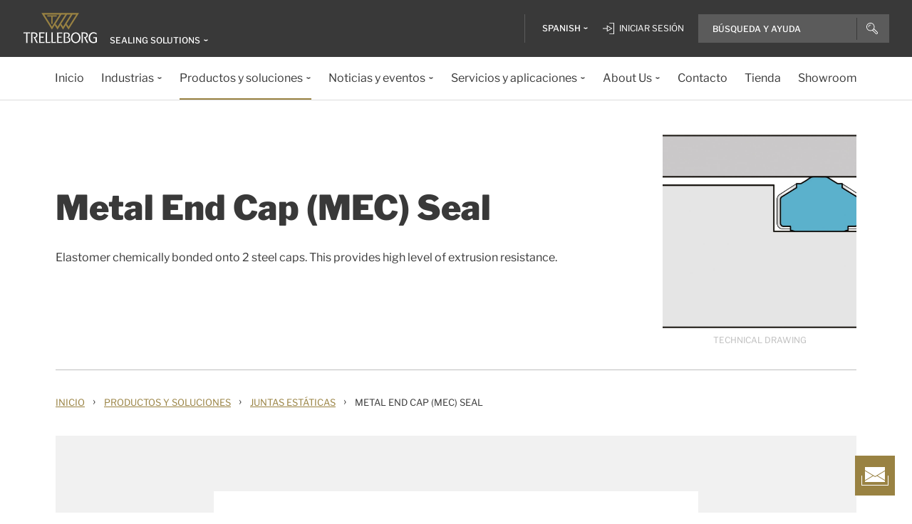

--- FILE ---
content_type: text/html; charset=utf-8
request_url: https://www.trelleborg.com/es-es/seals/products-and-solutions/static-seals/metal-end-cap-seal
body_size: 20660
content:


<!DOCTYPE html>
<!--[if lt IE 7]>      <html class="no-js lt-ie9 lt-ie8 lt-ie7"> <![endif]-->
<!--[if IE 7]>         <html class="no-js lt-ie9 lt-ie8"> <![endif]-->
<!--[if IE 8]>         <html class="no-js lt-ie9"> <![endif]-->
<!--[if gt IE 8]><!-->
<html class="no-js" lang="es-ES">
<!--<![endif]-->
<head>

  



    <title>Metal End Cap Seal | Trelleborg Sealing Solutions</title>

    <link href="/seals/-/media/foundation/trelleborg/favicon.ico?rev=ca14cc08040a458ea62290b56658872e" rel="shortcut icon" />




<meta  name="description" content="Elastomer chemically bonded onto 2 steel caps. This provides high level of extrusion resistance.">

    <meta name="viewport" content="width=device-width, initial-scale=1" />

  
  <!-- Start of Sitecore Personalize -->
<script>
document.addEventListener('DOMContentLoaded', function() {    
	var engage = undefined;

    // Create and inject the <script> tag into the HTML
    var s = document.createElement("script");
    s.type = "text/javascript";
    s.async = true;
    s.src = "https://d1mj578wat5n4o.cloudfront.net/sitecore-engage-v.1.4.3.min.js";
    var x = document.querySelector("script");
    x.parentNode.insertBefore(s, x);

   // Initialize the Engage SDK
    s.addEventListener("load", function () {
      var settings = {
        clientKey: "7866cb6cf42cf702ebc3e19618235d47",
        targetURL: "https://api-engage-us.sitecorecloud.io",
        pointOfSale: "Trelleborg-TSS-Prod",
        cookieDomain: "www.trelleborg.com",
        cookieExpiryDays: 365,
        forceServerCookieMode: false,
        includeUTMParameters: true,
        webPersonalization: true /* boolean or object. See Settings object for all options. */
    };
    window.Engage.init(settings).then(function (result) {

	engage = result;

   // Send a VIEW event
       // Send a VIEW event
      var event = {
        channel: "WEB",
        language: "en",
        currency: "EUR",
        page: window.location.pathname
      };
     engage.pageView(event);

    
   // Poll for company_name_6si in dataLayer
      var pollInterval = setInterval(function () {
        if (window.dataLayer && Array.isArray(window.dataLayer)) {
          var match = window.dataLayer.find(obj => obj.hasOwnProperty('company_name_6si'));
          if (match) {
            clearInterval(pollInterval);
           // console.log('company_name_6si:', match.company_name_6si);
               match.language = siteLang;  

            // Send custom event with matched data
            engage.event("Trelleborg-6Sense", engage, match);
          }
        }
      }, 500); // Check every 500ms
    });
  });
});
    // Initialize the engage variable
    
</script>
<!--End of Sitecore Personalize -->
<!-- The initial config of Consent Mode -->
<script type="text/javascript">
window.dataLayer = window.dataLayer || [];
function gtag() {dataLayer.push(arguments);}
gtag('consent', 'default', {
ad_storage: 'denied',
ad_user_data: 'denied',
ad_personalization: 'denied',
analytics_storage: 'denied',
wait_for_update: 500,
});
gtag('set', 'ads_data_redaction', true);
</script>


<!-- Google Tag Manager -->
<script>(function(w,d,s,l,i){w[l]=w[l]||[];w[l].push({'gtm.start':
new Date().getTime(),event:'gtm.js'});var f=d.getElementsByTagName(s)[0],
j=d.createElement(s),dl=l!='dataLayer'?'&l='+l:'';j.async=true;j.src=
'https://www.googletagmanager.com/gtm.js?id='+i+dl;f.parentNode.insertBefore(j,f);
})(window,document,'script','dataLayer','GTM-WMXJCS');</script>



<!-- Start of Async Drift Code -->

<script>
"use strict";

!function() {
  var t = window.driftt = window.drift = window.driftt || [];
  if (!t.init) {
    if (t.invoked) return void (window.console && console.error && console.error("Drift snippet included twice."));
    t.invoked = !0, t.methods = [ "identify", "config", "track", "reset", "debug", "show", "ping", "page", "hide", "off", "on" ], 
    t.factory = function(e) {
      return function() {
        var n = Array.prototype.slice.call(arguments);
        return n.unshift(e), t.push(n), t;
      };
    }, t.methods.forEach(function(e) {
      t[e] = t.factory(e);
    }), t.load = function(t) {
      var e = 3e5, n = Math.ceil(new Date() / e) * e, o = document.createElement("script");
      o.type = "text/javascript", o.async = !0, o.crossorigin = "anonymous", o.src = "https://js.driftt.com/include/" + n + "/" + t + ".js";
      var i = document.getElementsByTagName("script")[0];
      i.parentNode.insertBefore(o, i);
    };
  }
}();
drift.SNIPPET_VERSION = '0.3.1';
drift.load('d32kw52uskg9');
</script>

<!-- End of Async Drift Code -->

  
<meta property="og:description" content="Elastomer chemically bonded onto 2 steel caps. This provides high level of extrusion resistance."/><meta property="og:image" content="/seals/-/media/tss-media-repository/tss_website/product-range-images/metal_end_cap_mec_seal/metal_end_cap_mec_seal_id.jpg?rev=b19f57273dca4578bde31f34c711756a"/><meta property="og:title" content="Metal End Cap (MEC) Seal | Trelleborg Sealing Solutions"/><meta property="og:url" content="https://www.trelleborg.com/es-es/seals/products-and-solutions/static-seals/metal-end-cap-seal"/><meta property="twitter:card" content="summary_large_image"/><meta property="twitter:description" content="Elastomer chemically bonded onto 2 steel caps. This provides high level of extrusion resistance."/><meta property="twitter:image" content="/seals/-/media/tss-media-repository/tss_website/product-range-images/metal_end_cap_mec_seal/metal_end_cap_mec_seal_id.jpg?rev=b19f57273dca4578bde31f34c711756a"/><meta property="twitter:title" content="Metal End Cap (MEC) Seal | Trelleborg Sealing Solutions"/>

<link href="/seals/-/media/feature/experience-accelerator/bootstrap-4/bootstrap-4/styles/pre-optimized-min.css?rev=385874fc46a5448daa68b4c82d526760&t=20250326T123729Z" rel="stylesheet"><link href="/seals/-/media/base-themes/core-libraries/styles/pre-optimized-min.css?rev=e25c11e6bc294f71892e08cf20683cca&t=20250326T123726Z" rel="stylesheet"><link href="/seals/-/media/base-themes/main-theme/styles/pre-optimized-min.css?rev=43ab6dc530f9474ea6ca4435c4e7773c&t=20250326T123728Z" rel="stylesheet"><link href="/seals/-/media/themes/trelleborg/global/trelleborgbasetheme/styles/optimized-min.css?rev=ffee5c6c02fd4e2192f00ef19f63432d&t=20260114T083546Z" rel="stylesheet">
  <link rel="stylesheet" type="text/css" href="/Trelleborg/Datatables/datatables.min.css">

  



<script id="CookieConsent" type="text/javascript" data-culture="ES" src="https://policy.app.cookieinformation.com/uc.js" data-gcm-version="2.0"></script>    <script>
      var gtmLoaded = false;
      window.addEventListener('CookieInformationConsentGiven', function (event) {
        if (CookieInformation.getConsentGivenFor('cookie_cat_necessary')) {
          if (gtmLoaded == false) {
            gtmLoaded = true;
            if (typeof GTMScript != "undefined") {
              GTMScript();
            }
          }
        }
      });

      window.addEventListener('DOMContentLoaded', function () {
        if (CookieInformation.getConsentGivenFor('cookie_cat_necessary')) {

          if (gtmLoaded == false) {
            gtmLoaded = true;
            if (typeof GTMScript != "undefined") {
              GTMScript();
            }
          }
        }
      });


    </script>

  <script>

  var siteName = 'TSS'
  var siteLang = 'es-ES'
  var chinaWebSite = 'False'
  var siteVirtualPath = '/es-es/seals'
  var IsMFNEnable = 'True'

  let bu ='tss-seals';
  let businessUnit = bu == "" ? siteName : bu;
  var dataLayer = window.dataLayer = window.dataLayer || [];
    dataLayer.push(
      {
        'bu': businessUnit,
        'market': 'ES',
        'language': 'es',
        'environment': 'live',
        'personaName': 'Unassignedprofile',
        'pagePrimaryCategory': 'Products and Solutions',
        'pageSecondaryCategory': 'Static Seals',
        'pageTertiaryCategory': 'Metal End Cap Seal',
        'pageName': 'trelleborg:' + 'es' + ':' + businessUnit + ':' + 'Metal End Cap (MEC) Seal'
      }
  );
</script>

<script>
    var siteConfig = {
      'language':  'es',
      'widgetlang': 'es',
      'widgetuser': '',
      'sitename': 'TSS',
      'MenuVersion': 'ab3810dc-a92b-4611-981d-1f1715975892',
      'siteRefferer': {}
    };
</script>

<script>
    var personalizationConfig= {
      'customBrowserId': '8ca8ab44-ee8a-4d1f-8593-0c868b16a441',
      };

</script>

  <script type="text/javascript" src="/wwidgets/loadwidgets.js">
  </script>





<link rel="apple-touch-icon" sizes="180x180" href="/seals/-/media/themes/trelleborg/global/trelleborgbasetheme/images/favicons/apple-touch-icon.png?rev=72f33296767f43778b0657d709f1f4d1" />
<link rel="icon" type="image/png" sizes="32x32" href="/seals/-/media/themes/trelleborg/global/trelleborgbasetheme/images/favicons/favicon-32x32.png?rev=e86c403e1a7742e4a36ff41b7ea6a65f" />
<link rel="icon" type="image/png" sizes="16x16" href="/seals/-/media/themes/trelleborg/global/trelleborgbasetheme/images/favicons/favicon-16x16.png?rev=8e0b125159e54827ab0d4feba92a4b61" />
<link rel="manifest" href="/seals/-/media/themes/trelleborg/global/trelleborgbasetheme/images/favicons/site.webmanifest?rev=9263fd4429b64d1392bd1ca411da95b0">
<link rel="mask-icon" href="/seals/-/media/themes/trelleborg/global/trelleborgbasetheme/images/favicons/safari-pinned-tab.svg?rev=b965ceb19659432e89301744394999db" color="#393939">

<meta name="msapplication-TileColor" content="#393939">
<meta name="msapplication-config" content="/seals/-/media/themes/trelleborg/global/trelleborgbasetheme/images/favicons/browserconfig.xml?rev=07c6df1b948f4cabba08c255c624ec85">
<meta name="theme-color" content="#393939">

<link rel="shortcut icon" sizes="48x48" href="/seals/-/media/themes/trelleborg/global/trelleborgbasetheme/images/favicons/favicon-48x48-icon.ico?rev=37954b6480e14e5b87845bd0aea541ed" />
<link rel="shortcut icon" sizes="32x32" href="/seals/-/media/themes/trelleborg/global/trelleborgbasetheme/images/favicons/favicon-32x32-icon.ico?rev=b77b3ebc6c014fa0804618782019def3" />

<a href="/es-es/seals/contact-form" id="contactusurl" style="display:none">contactusurl</a>
<span id="sitenamesearchpage" style="display:none">/es-es/seals/search</span>
<span id="tb-no-record-found-text" style="display:none">Sin Resultados</span>
<span id="tb-animation-message" style="display:none">Animation is not fully supported in Internet Explorer versions</span>
<span id="tb-singular-item-count" style="display:none">item found</span>
<span id="tb-plural-item-count" style="display:none">items found</span>
<span id="tb-SearchResult-singular-itemfound" style="display:none">item found</span>
<span id="tb-SearchResult-plural-itemsfound" style="display:none">items found</span>
<span id="tb-SearchResult-result-of" style="display:none">de</span>
<span id="tb-SearchResult-search-help" style="display:none">B&#250;squeda y ayuda</span>
<span id="tb-SearchResult-show-showing" style="display:none">Showing</span>
<span id="tb-Navigation-Are-youlookingforThis" style="display:none">&#191;Desea m&#225;s informaci&#243;n?</span>
<span id="tb-pdf-download-iemsg" style="display:none">Your Browser is outdated</span>

<span id="Dealer" style="display:none">Distribuidor</span>
<span id="Distributer" style="display:none">Distribuidor</span>
<span id="OfficialDealer" style="display:none">Official Dealer</span>
<span id="premiumpartner" style="display:none">Premium Partner</span>


<span id="tb-address-singular-count" style="display:none">direcciones</span>
<span id="tb-address-plural-count" style="display:none">direcciones</span>
<span id="tb-Aricles-name" style="display:none">Articles</span>
<span id="regulatoryPressReleases" style="display:none">Regulatory Press Release,Regulatory press releases only</span>
<span id="fshWebinarTitle" style="display:none">EG. Food Hoses conformity evolution Webinar</span>
<span id="newSelectorBtn" style="display:none">Selector Button</span>

<span id="mitas-producttype-lang" style="display:none"
      data-agri="Neum&#225;ticos agr&#237;colas "
      data-constrution="Neum&#225;ticos para cami&#243;n"
      data-truk="Neum&#225;ticos construcci&#243;n y manipulaci&#243;n de materiales ">
</span>



<div id="ieoutdatemsg" style="display:none"
     data-head="Your browser seems to be out of date."
     data-subhead="To experience our website with all it&#39;s features, please update your browser."
     data-info="Info: You can still browse our website, but we can&#39;t guarantee that everything works fine."
     data-ok="OK">
</div>
<span id="tb-is-required" style="display:none">Is Required.</span>




<link rel="canonical" href="https://www.trelleborg.com/en/seals/products-and-solutions/static-seals/metal-end-cap-seal" />
<script type="text/javascript" src="/Trelleborg/CtaButton/component-cta-button.js?rev=62CDD5130B0F413C8C0AAD295F16A2F4"></script>


  
  
</head>

<body class="default-device bodyclass">
  <!-- Google Tag Manager (noscript) -->
<noscript><iframe src="//www.googletagmanager.com/ns.html?id=GTM-WMXJCS"
height="0" width="0" style="display:none;visibility:hidden"></iframe></noscript>


  
  
<!-- #wrapper -->
<div id="wrapper">
    <!-- #header -->
    <header>
        <div id="header" class="container">
            <div class="row">

<div class="row">


    <div class="component site-header col-12">

      <div class="component-content">
        <header class="tb-header-container fixed-top">
          <div class="tb-topmenu-container d-flex">
            <div class="container-fluid">
              <div class="float-left">
                
      <script type="application/ld+json">
        {
  "@context": "https://schema.org",
  "@type": "Organization",
  "sameAs": "https://www.linkedin.com/company/trelleborggroup",
  "@id": "http://www.trelleborg.com/es-es/seals/#org",
  "name": "TSS",
  "url": "http://www.trelleborg.com/es-es/seals/",
  "logo": {
    "@type": "ImageObject",
    "url": "https://www.trelleborg.com/seals/-/media/foundation/trelleborg/icons/logo.svg?rev=4af2759a373e4ea3b17d1ea6773365b3"
  },
  "parentOrganization": {
    "@type": "Organization",
    "@id": "https://www.trelleborg.com",
    "@name": "Trelleborg Group"
  }
}
      </script>

    <!-- Site Selector Starts    -->
    <div class="tb-topmenu-brand">
      <a href="/es-es/seals" aria-label="" class="tb-topmenu-logolink link-unstyled">
        <img class="tb-topmenu-logo" src=/seals/-/media/foundation/trelleborg/icons/logo.svg?rev=4af2759a373e4ea3b17d1ea6773365b3 alt="" />
      </a>
      
      <div class="tb-topmenu-signpost">
              <div class="tb-siteselector" id="tb-siteselector" >
                <a href="#">
                  <span class="d-none d-md-inline-block">Sealing Solutions</span>

                </a>
              </div>

        <!-- <i class="tb-icon tb-icon-small tb-icon-chevron-down"></i> -->
      </div>
    </div>
      <div id="tb-siteselector-modal" class="tb-siteselector-modal d-none">
        <div class="modal-content">

          <div class="overlay" id="tb-siteselector-overlay">
            <div class="tb-siteselector-container container-fluid">
              <div class="tb-siteselector-header">
                <h4 class="tb-siteselector-title">
                  All Trelleborg sites
                </h4>
                <a href="#" class="tb-siteselector-close-btn">
                  <span>Close</span>
                  <svg width="16" height="16" viewBox="0 0 16 16" fill="none" xmlns="http://www.w3.org/2000/svg">
                    <path d="M16 0.736842L15.2632 0L8 7.26316L0.736842 0L0 0.736842L7.26316 8L0 15.2632L0.736842 16L8 8.73684L15.2632 16L16 15.2632L8.73684 8L16 0.736842Z" fill="#393939" />
                  </svg>
                </a>
              </div>
              <div class="row">
                <div class="col-xl-7 col-lg-6 tb-siteselector-dropdown">
                  <ul class="tb-siteselector-dropdown-menu">
                      <li class="tb-siteselector-menu-item">
                        <a href="https://www.trelleborg.com/en">
                          <span class="tb-siteselector-menu-title">Group</span>
                          <span class="tb-siteselector-full-description  d-none">
                            Trelleborg is a world leader in engineered polymer solutions that seal, damp and protect critical applications in demanding environments. 
                          </span>
                          <span class="tb-siteselector-image d-none">/seals/-/media/group/site-switch/trelleborg-group.jpg?h=264&amp;w=293&amp;rev=b3492bd026aa498f90103f0288dfc4e6&amp;hash=72864F3ACBDA1724A3E5250CD2424C68</span>
                          <span class="siteselector-menu-desciption"></span>
                        </a>
                      </li>
                      <li class="tb-siteselector-menu-item">
                        <a href="https://www.trelleborg.com/en/anti-vibration-solutions">
                          <span class="tb-siteselector-menu-title">Antivibration Solutions</span>
                          <span class="tb-siteselector-full-description  d-none">
                            Helping to remove unwanted vibration and noise in Rail, Marine, Off-highway and Industrial applications
                          </span>
                          <span class="tb-siteselector-image d-none">/seals/-/media/group/site-switch/antivibration.jpg?h=264&amp;w=293&amp;rev=cac94d89d97a4764937febb8422dbc03&amp;hash=12A523DC26C13E43E5FE7089DB9F3486</span>
                          <span class="siteselector-menu-desciption"></span>
                        </a>
                      </li>
                      <li class="tb-siteselector-menu-item">
                        <a href="https://www.trelleborg.com/en/boots">
                          <span class="tb-siteselector-menu-title">Boots</span>
                          <span class="tb-siteselector-full-description  d-none">
                            Advanced dynamic protection for Automotive Driveshaft and Steering Gears
                          </span>
                          <span class="tb-siteselector-image d-none">/seals/-/media/group/site-switch/testing-boot-cold-1.jpg?h=264&amp;w=293&amp;rev=e398df5cfb7d4080a18fb803255e50bc&amp;hash=7CAF09916CBE838BAFA919AED27F6B08</span>
                          <span class="siteselector-menu-desciption"></span>
                        </a>
                      </li>
                      <li class="tb-siteselector-menu-item">
                        <a href="https://www.rubore.com">
                          <span class="tb-siteselector-menu-title">Damping Solutions</span>
                          <span class="tb-siteselector-full-description  d-none">
                            Automotive noise damping shims &amp; insulators
                          </span>
                          <span class="tb-siteselector-image d-none">/seals/-/media/group/site-switch/damping-solutions.jpg?h=264&amp;w=293&amp;rev=e4886fdb3c364d319c626e35fe923d04&amp;hash=D4E08121DF08463FFBFCA5AD275A4AEF</span>
                          <span class="siteselector-menu-desciption"></span>
                        </a>
                      </li>
                      <li class="tb-siteselector-menu-item">
                        <a href="https://www.trelleborg.com/en/engineered-coated-fabrics">
                          <span class="tb-siteselector-menu-title">Engineered Coated Fabrics</span>
                          <span class="tb-siteselector-full-description  d-none">
                            Trelleborg’s Engineered Coated Fabrics business unit, a world-leading producer of specialty polymer-coated and calendared materials, operates under the Coated Systems business area.
                          </span>
                          <span class="tb-siteselector-image d-none">/seals/-/media/group/site-switch/engineered-coated-fabrics.jpg?h=264&amp;w=293&amp;rev=2fdac9be0f434313920fb532c7262a43&amp;hash=23E184F52CD740B530FC08738E530DAC</span>
                          <span class="siteselector-menu-desciption"></span>
                        </a>
                      </li>
                      <li class="tb-siteselector-menu-item">
                        <a href="https://www.trelleborg.com/es-es/fluidhandling">
                          <span class="tb-siteselector-menu-title">Fluid Handling Solutions</span>
                          <span class="tb-siteselector-full-description  d-none">
                            Industrial Hose, Expansion Joint, Oil &amp; Marine Hose, Rubber Sheeting and Mining Applications
                          </span>
                          <span class="tb-siteselector-image d-none">/seals/-/media/group/site-switch/fhs.jpg?h=264&amp;w=293&amp;rev=6cf337a4c82642b59e004d0a9199ea15&amp;hash=4D0CA37036809222E4A78E27A8A64AAB</span>
                          <span class="siteselector-menu-desciption"></span>
                        </a>
                      </li>
                      <li class="tb-siteselector-menu-item">
                        <a href="https://www.trelleborg.com/en/medical">
                          <span class="tb-siteselector-menu-title">Medical Solutions</span>
                          <span class="tb-siteselector-full-description  d-none">
                            Supporting the Healthcare and Medical industry with advanced polymer engineered components
                          </span>
                          <span class="tb-siteselector-image d-none">/seals/-/media/group/site-switch/healthcare-and-medical.jpg?h=264&amp;w=293&amp;rev=627ac8af44794afb8aa913220f959254&amp;hash=CCFF239DAA8847077E4206C7843BEFE9</span>
                          <span class="siteselector-menu-desciption"></span>
                        </a>
                      </li>
                      <li class="tb-siteselector-menu-item">
                        <a href="https://www.trelleborg.com/en/marine-and-infrastructure">
                          <span class="tb-siteselector-menu-title">Marine &amp; Infrastructure</span>
                          <span class="tb-siteselector-full-description  d-none">
                            Highly engineered polymer solutions for marine and civil infrastructure
                          </span>
                          <span class="tb-siteselector-image d-none">/seals/-/media/group/site-switch/marine-and-infrastructure.jpg?h=264&amp;w=293&amp;rev=b209d371ac264b6f85b7b8167ef0860c&amp;hash=51AA9CFA98963463E6162A8DE91DFDA2</span>
                          <span class="siteselector-menu-desciption"></span>
                        </a>
                      </li>
                      <li class="tb-siteselector-menu-item">
                        <a href="https://www.trelleborg.com/es-es/seals">
                          <span class="tb-siteselector-menu-title">Sealing Solutions</span>
                          <span class="tb-siteselector-full-description  d-none">
                            Sealing and bearing solutions for Industrial, Automotive and Aerospace applications
                          </span>
                          <span class="tb-siteselector-image d-none">/seals/-/media/group/site-switch/sealing-solutions.jpg?h=264&amp;w=293&amp;rev=158324dc66494c6a8450812cbd4a794b&amp;hash=6E81A625A8BFC9F2759D88F9EE878AA1</span>
                          <span class="siteselector-menu-desciption"></span>
                        </a>
                      </li>
                      <li class="tb-siteselector-menu-item">
                        <a href="https://www.trelleborg.com/es-es/seals-and-profiles">
                          <span class="tb-siteselector-menu-title">Seals &amp; Profiles</span>
                          <span class="tb-siteselector-full-description  d-none">
                            Seals for applications in buildings and construction, aerospace, automotive, agriculture, renewable energy and water infrastructure.
                          </span>
                          <span class="tb-siteselector-image d-none">/seals/-/media/group/site-switch/seals-and-profiles.jpg?h=264&amp;w=293&amp;rev=c630d927a2a9455e851bb1a4fd6da61e&amp;hash=12B561EA8906F4AA6257EA73716A443C</span>
                          <span class="siteselector-menu-desciption"></span>
                        </a>
                      </li>
                  </ul>
                </div>
                <div class="col-xl-5 col-lg-6 tb-siteselector-overview" id="siteselector-overview">
                  <!-- overview will render here-->
                </div>
              </div>
            </div>
          </div>

        </div>
      </div>
    <!-- Site Selector End    -->


              </div>
                <div class="float-right">
                  <div class="tb-topmenu-right d-flex">
                    <div class="tb-topmenu-splitter d-none d-sm-block"></div>



  <section id="tb-language-selector" class="tb-language-selector">
    <div id="tb-language-selected" class="tb-language-selected">
            <span> Spanish</span>
      <i class="tb-icon tb-icon-small tb-icon-chevron-down"></i>
    </div>
    <div class="tb-language-overlay" id="language-menu">
      <ul class="tb-language-dropdown-menu">
          <li>
            <a href="/bg-bg/seals/products-and-solutions/static-seals/metal-end-cap-seal">
                                                        <span class="tb-language-lang">Bulgarian</span>

                <span class="tb-language-seprator">|</span>
                <span class="tb-language-local">български</span>

            </a>
          </li>
          <li>
            <a href="/zh-cn/seals/products-and-solutions/static-seals/metal-end-cap-seal">
                                                        <span class="tb-language-lang">Chinese (Simplified) </span>

                <span class="tb-language-seprator">|</span>
                <span class="tb-language-local">中文(简体) </span>

            </a>
          </li>
          <li>
            <a href="/zh-tw/seals/products-and-solutions/static-seals/metal-end-cap-seal">
                                                        <span class="tb-language-lang">Chinese (Traditional) </span>

                <span class="tb-language-seprator">|</span>
                <span class="tb-language-local">中文(繁體)</span>

            </a>
          </li>
          <li>
            <a href="/cs-cz/seals/products-and-solutions/static-seals/metal-end-cap-seal">
                                                        <span class="tb-language-lang">Czech</span>

                <span class="tb-language-seprator">|</span>
                <span class="tb-language-local">čeština</span>

            </a>
          </li>
          <li>
            <a href="/da/seals/products-and-solutions/static-seals/metal-end-cap-seal">
                                                        <span class="tb-language-lang">Danish</span>

                <span class="tb-language-seprator">|</span>
                <span class="tb-language-local">dansk</span>

            </a>
          </li>
          <li>
            <a href="/en/seals/products-and-solutions/static-seals/metal-end-cap-seal">
                                                        <span class="tb-language-lang">English</span>


            </a>
          </li>
          <li>
            <a href="/fi-fi/seals/products-and-solutions/static-seals/metal-end-cap-seal">
                                                        <span class="tb-language-lang">Finnish</span>

                <span class="tb-language-seprator">|</span>
                <span class="tb-language-local">suomi</span>

            </a>
          </li>
          <li>
            <a href="/fr-fr/seals/products-and-solutions/static-seals/metal-end-cap-seal">
                                                        <span class="tb-language-lang">French</span>

                <span class="tb-language-seprator">|</span>
                <span class="tb-language-local">fran&#231;ais</span>

            </a>
          </li>
          <li>
            <a href="/de-de/seals/products-and-solutions/static-seals/metal-end-cap-seal">
                                                        <span class="tb-language-lang">German</span>

                <span class="tb-language-seprator">|</span>
                <span class="tb-language-local">Deutsch</span>

            </a>
          </li>
          <li>
            <a href="/hu-hu/seals/products-and-solutions/static-seals/metal-end-cap-seal">
                                                        <span class="tb-language-lang">Hungarian</span>

                <span class="tb-language-seprator">|</span>
                <span class="tb-language-local">magyar</span>

            </a>
          </li>
          <li>
            <a href="/it-it/seals/products-and-solutions/static-seals/metal-end-cap-seal">
                                                        <span class="tb-language-lang">Italian</span>

                <span class="tb-language-seprator">|</span>
                <span class="tb-language-local">italiano</span>

            </a>
          </li>
          <li>
            <a href="/ja-jp/seals/products-and-solutions/static-seals/metal-end-cap-seal">
                                                        <span class="tb-language-lang">Japanese</span>

                <span class="tb-language-seprator">|</span>
                <span class="tb-language-local">日本語</span>

            </a>
          </li>
          <li>
            <a href="/ko-kr/seals/products-and-solutions/static-seals/metal-end-cap-seal">
                                                        <span class="tb-language-lang">Korean</span>

                <span class="tb-language-seprator">|</span>
                <span class="tb-language-local">한국어</span>

            </a>
          </li>
          <li>
            <a href="/pl-pl/seals/products-and-solutions/static-seals/metal-end-cap-seal">
                                                        <span class="tb-language-lang">Polish</span>

                <span class="tb-language-seprator">|</span>
                <span class="tb-language-local">polski</span>

            </a>
          </li>
          <li>
            <a href="/pt-pt/seals/products-and-solutions/static-seals/metal-end-cap-seal">
                                                        <span class="tb-language-lang">Portuguese</span>

                <span class="tb-language-seprator">|</span>
                <span class="tb-language-local">portugu&#234;s</span>

            </a>
          </li>
          <li>
            <a href="/es-es/seals/products-and-solutions/static-seals/metal-end-cap-seal">
                                                        <span class="tb-language-lang">Spanish</span>

                <span class="tb-language-seprator">|</span>
                <span class="tb-language-local">espa&#241;ol</span>

            </a>
          </li>
          <li>
            <a href="/sv-se/seals/products-and-solutions/static-seals/metal-end-cap-seal">
                                                        <span class="tb-language-lang">Swedish</span>

                <span class="tb-language-seprator">|</span>
                <span class="tb-language-local">svenska</span>

            </a>
          </li>
          <li>
            <a href="/tr-tr/seals/products-and-solutions/static-seals/metal-end-cap-seal">
                                                        <span class="tb-language-lang">Turkish</span>

                <span class="tb-language-seprator">|</span>
                <span class="tb-language-local">T&#252;rk&#231;e</span>

            </a>
          </li>
          <li>
            <a href="/vi-vn/seals/products-and-solutions/static-seals/metal-end-cap-seal">
                                                        <span class="tb-language-lang">Vietnamese</span>

                <span class="tb-language-seprator">|</span>
                <span class="tb-language-local">Ti&#234;́ng Việt</span>

            </a>
          </li>
      </ul>
    </div>
  </section>


                        <a class="tb-topmenu-login-wrapper tb-topmenu-item private-link" href="">
                          <i class="tb-icon tb-icon-login d-none d-sm-inline-block"></i>
                          <span class="d-none d-md-inline-block"> Iniciar sesi&#243;n</span>
                          <i class="tb-icon tb-icon-small tb-icon-chevron-down d-none"></i>
                        </a>

                    <a class="tb-topmenu-tabletsearch tb-topmenu-item d-none d-sm-inline-block d-md-none">
                      <i class="tb-icon tb-icon-search "></i>
                    </a>
                    <button class="tb-mainnavbar__toggler navbar-toggler d-block d-md-none" type="button" data-toggle="collapse" data-target="#collapsingNavbar" aria-controls="collapsingNavbar" aria-expanded="false" aria-label="Toggle navigation">
                      <span class="navbar-toggler-icon"></span>
                    </button>
                    <div class="component auto-search "
                         data-pageid="{0822C6C7-CF78-43D1-9C98-AA08CD809824}"
                         data-renderingid="{0279852E-A691-402C-A99F-9562AE6CD415}"
                         data-uniqueid="{D02A28E3-D9FF-4F80-BCB8-E5144B7C3657}" data-stylesfield="Styles"
                         data-gridfield="GridParameters" data-renderingclass="cad-search">
                      <div class="component-content">
                        <div class="tb-search-container">
                          <div id="auto-header-search">
                            <form autocomplete="off" action="/action_page.php">
                              <div class="autocomplete">
                                <div class="tb-searchinput-div">
                                  <input id="myInput" type="text" name="mySearch" class="tb-search-input tb-topmenu-searchinput typeahead" placeholder="Search & Help">
                                  <a class="tb-topmenu-searchbutton">
                                    <!-- Icon for Mobile and Desktop -->
                                    <i class="tb-icon tb-icon-search d-block d-sm-none d-md-block"></i>
                                    <!-- Search button text for Tablet -->
                                    <span class="d-none d-sm-block d-md-none">Search</span>
                                  </a>
                                  <!-- <img src="-\media\Themes\Trelleborg\Global\TrelleborgBaseTheme\images\svg_icons\tb-vector-seach.svg"class="tb-search-icon tb-px-1 d-block d-sm-none d-md-block"> -->

                                </div>
                              </div>
                            </form>
                          </div>
                          <br>
                        </div>
                      </div>
                    </div>
                  </div>
                </div>
            </div>
          </div>
              <div class="tb-mainnavbar-wrapper">
                <input type="hidden" id="hdn_viewpage" name="hdn_viewpage" value="Ver p&#225;gina" />
                  <input type="hidden" id="hdn_enablenewnavTheme" name="hdn_enablenewnavTheme" value="EnableNewNavigationTheme" />
                <nav class="tb-mainnavbar navbar navbar-expand-md container-fluid ">
                  <div class="navbar-collapse collapse justify-content-center" id="collapsingNavbar">
                    <div class="tb-mainnavbar__mobile-control">
                      <div class="tb-mainnavbar__back d-none">
                        <i class="tb-icon tb-icon-back"></i>
                        <span>Back</span>
                      </div>
                      <div class="tb-mainnavbar__close d-sm-block d-md-none">
                        <span>Close</span>
                        <i class="tb-icon tb-icon-close"></i>
                      </div>
                    </div>
                    <ul class="tb-mainnavbar__itemwrapper navbar-nav">
                        <li class="tb-mainnavbar__item tb-mainnavbar__item--special mobile-language d-block d-md-none" data-navlevel="1">
                          <div class="tb-mainnavbar__link">
                            <span>
                              <strong>
Language                              </strong> espa&#241;ol
                            </span>
                          </div>
                          <ul class="tb-language-dropdown-menu-mobile d-none">
                            <div class="tb-mainnavbar__mobile-control d-sm-block d-md-none">
                              <div class="tb-mainnavbar__back language-back" data-navid="2">
                                <i class="tb-icon  tb-icon-back"></i>
                                <span>Back</span>
                              </div>
                              <div class="tb-mainnavbar__close d-sm-block d-md-none">
                                <span>Close</span>
                                <i class="tb-icon tb-icon-close"></i>
                              </div>
                            </div>


  <section id="tb-language-selector" class="tb-language-selector">
    <div id="tb-language-selected" class="tb-language-selected">
            <span> Spanish</span>
      <i class="tb-icon tb-icon-small tb-icon-chevron-down"></i>
    </div>
    <div class="tb-language-overlay" id="language-menu">
      <ul class="tb-language-dropdown-menu">
          <li>
            <a href="/bg-bg/seals/products-and-solutions/static-seals/metal-end-cap-seal">
                                                        <span class="tb-language-lang">Bulgarian</span>

                <span class="tb-language-seprator">|</span>
                <span class="tb-language-local">български</span>

            </a>
          </li>
          <li>
            <a href="/zh-cn/seals/products-and-solutions/static-seals/metal-end-cap-seal">
                                                        <span class="tb-language-lang">Chinese (Simplified) </span>

                <span class="tb-language-seprator">|</span>
                <span class="tb-language-local">中文(简体) </span>

            </a>
          </li>
          <li>
            <a href="/zh-tw/seals/products-and-solutions/static-seals/metal-end-cap-seal">
                                                        <span class="tb-language-lang">Chinese (Traditional) </span>

                <span class="tb-language-seprator">|</span>
                <span class="tb-language-local">中文(繁體)</span>

            </a>
          </li>
          <li>
            <a href="/cs-cz/seals/products-and-solutions/static-seals/metal-end-cap-seal">
                                                        <span class="tb-language-lang">Czech</span>

                <span class="tb-language-seprator">|</span>
                <span class="tb-language-local">čeština</span>

            </a>
          </li>
          <li>
            <a href="/da/seals/products-and-solutions/static-seals/metal-end-cap-seal">
                                                        <span class="tb-language-lang">Danish</span>

                <span class="tb-language-seprator">|</span>
                <span class="tb-language-local">dansk</span>

            </a>
          </li>
          <li>
            <a href="/en/seals/products-and-solutions/static-seals/metal-end-cap-seal">
                                                        <span class="tb-language-lang">English</span>


            </a>
          </li>
          <li>
            <a href="/fi-fi/seals/products-and-solutions/static-seals/metal-end-cap-seal">
                                                        <span class="tb-language-lang">Finnish</span>

                <span class="tb-language-seprator">|</span>
                <span class="tb-language-local">suomi</span>

            </a>
          </li>
          <li>
            <a href="/fr-fr/seals/products-and-solutions/static-seals/metal-end-cap-seal">
                                                        <span class="tb-language-lang">French</span>

                <span class="tb-language-seprator">|</span>
                <span class="tb-language-local">fran&#231;ais</span>

            </a>
          </li>
          <li>
            <a href="/de-de/seals/products-and-solutions/static-seals/metal-end-cap-seal">
                                                        <span class="tb-language-lang">German</span>

                <span class="tb-language-seprator">|</span>
                <span class="tb-language-local">Deutsch</span>

            </a>
          </li>
          <li>
            <a href="/hu-hu/seals/products-and-solutions/static-seals/metal-end-cap-seal">
                                                        <span class="tb-language-lang">Hungarian</span>

                <span class="tb-language-seprator">|</span>
                <span class="tb-language-local">magyar</span>

            </a>
          </li>
          <li>
            <a href="/it-it/seals/products-and-solutions/static-seals/metal-end-cap-seal">
                                                        <span class="tb-language-lang">Italian</span>

                <span class="tb-language-seprator">|</span>
                <span class="tb-language-local">italiano</span>

            </a>
          </li>
          <li>
            <a href="/ja-jp/seals/products-and-solutions/static-seals/metal-end-cap-seal">
                                                        <span class="tb-language-lang">Japanese</span>

                <span class="tb-language-seprator">|</span>
                <span class="tb-language-local">日本語</span>

            </a>
          </li>
          <li>
            <a href="/ko-kr/seals/products-and-solutions/static-seals/metal-end-cap-seal">
                                                        <span class="tb-language-lang">Korean</span>

                <span class="tb-language-seprator">|</span>
                <span class="tb-language-local">한국어</span>

            </a>
          </li>
          <li>
            <a href="/pl-pl/seals/products-and-solutions/static-seals/metal-end-cap-seal">
                                                        <span class="tb-language-lang">Polish</span>

                <span class="tb-language-seprator">|</span>
                <span class="tb-language-local">polski</span>

            </a>
          </li>
          <li>
            <a href="/pt-pt/seals/products-and-solutions/static-seals/metal-end-cap-seal">
                                                        <span class="tb-language-lang">Portuguese</span>

                <span class="tb-language-seprator">|</span>
                <span class="tb-language-local">portugu&#234;s</span>

            </a>
          </li>
          <li>
            <a href="/es-es/seals/products-and-solutions/static-seals/metal-end-cap-seal">
                                                        <span class="tb-language-lang">Spanish</span>

                <span class="tb-language-seprator">|</span>
                <span class="tb-language-local">espa&#241;ol</span>

            </a>
          </li>
          <li>
            <a href="/sv-se/seals/products-and-solutions/static-seals/metal-end-cap-seal">
                                                        <span class="tb-language-lang">Swedish</span>

                <span class="tb-language-seprator">|</span>
                <span class="tb-language-local">svenska</span>

            </a>
          </li>
          <li>
            <a href="/tr-tr/seals/products-and-solutions/static-seals/metal-end-cap-seal">
                                                        <span class="tb-language-lang">Turkish</span>

                <span class="tb-language-seprator">|</span>
                <span class="tb-language-local">T&#252;rk&#231;e</span>

            </a>
          </li>
          <li>
            <a href="/vi-vn/seals/products-and-solutions/static-seals/metal-end-cap-seal">
                                                        <span class="tb-language-lang">Vietnamese</span>

                <span class="tb-language-seprator">|</span>
                <span class="tb-language-local">Ti&#234;́ng Việt</span>

            </a>
          </li>
      </ul>
    </div>
  </section>
                          </ul>
                        </li>
                                                <li class="tb-mainnavbar__item tb-mainnavbar__item--special  d-block d-sm-none " data-navlevel="1"><a class="tb-mainnavbar__link private-link" href=""><i class="tb-icon tb-icon-login"></i><span>Iniciar sesi&#243;n</span></a></li>



                    </ul>
                  </div>
                </nav>
              </div>
        </header>
        <div>
          <div class="row">
<div class="component herobanner col-12 col-12">
  <div class="component-content">
<div class="tb-herobanner-container tb-herobanner-techhero-container"><div class="d-flex tb-herobanner-container-reverse"><div class="tb-herobanner-content-container"><h1 class="tb-hero  tb-font-bold tb-herobanner-title tb-herobanner-title-desktop field-bannerheadline">Metal End Cap (MEC) Seal</h1><div class="tb-herobanner-description tb-header-4 field-bannertext">Elastomer chemically bonded onto 2 steel caps. This provides high level 
of extrusion resistance.</div><div class="tb-herobanner-button-container"></div></div><div class="tb-herobanner-image-container"><div loading="lazy">

  <img src="/seals/-/media/tss-media-repository/tss_website/product-range-images/metal_end_cap_mec_seal/metal_end_cap_mec_seal_id.jpg?h=900&amp;iar=0&amp;w=1600&amp;rev=b19f57273dca4578bde31f34c711756a&amp;hash=D0C838146A5F9DB250DB402391587DE8" alt="" width="1600" height="900" sizes="&#40;min-width: 1440px&#41; 1440px, 100vw" />
</div><div class="tb-font-12 tb-text-uppercase tb-herobanner-img-subtitle">Technical drawing</div></div></div></div>  </div>
</div>
</div>
        </div>
            <div>
              <div class="row">
  <script type="application/ld+json">
    {
  "@context": "https://schema.org",
  "@type": "BreadcrumbList",
  "itemListElement": [
    {
      "@type": "ListItem",
      "position": 1,
      "item": {
        "@id": "https://www.trelleborg.com/es-es/seals",
        "name": "Home"
      }
    },
    {
      "@type": "ListItem",
      "position": 2,
      "item": {
        "@id": "https://www.trelleborg.com/es-es/seals/products-and-solutions",
        "name": "Products and Solutions"
      }
    },
    {
      "@type": "ListItem",
      "position": 3,
      "item": {
        "@id": "https://www.trelleborg.com/es-es/seals/products-and-solutions/static-seals",
        "name": "Static Seals"
      }
    },
    {
      "@type": "ListItem",
      "position": 4,
      "item": {
        "@id": "https://www.trelleborg.com/es-es/seals/products-and-solutions/static-seals/metal-end-cap-seal",
        "name": "Metal End Cap Seal"
      }
    }
  ]
}
  </script>


<div class="component breadcrumb-new navigation-title col-12">
  <div class="component-content">
    <nav>
      <ol>
          <li class="breadcrumb-item home">
<div class="navigation-title tb-link tb-small field-navigationtitle"><a title="Home" href="/es-es/seals">Inicio</a></div>              <span class="separator">&#8250;</span>
          </li>
          <li class="breadcrumb-item ">
<div class="navigation-title tb-link tb-small field-navigationtitle"><a title="Products and Solutions" href="/es-es/seals/products-and-solutions">Productos y soluciones</a></div>              <span class="separator">&#8250;</span>
          </li>
          <li class="breadcrumb-item ">
<div class="navigation-title tb-link tb-small field-navigationtitle"><a title="Static Seals" href="/es-es/seals/products-and-solutions/static-seals">Juntas est&#225;ticas</a></div>              <span class="separator">&#8250;</span>
          </li>
          <li class="breadcrumb-item last">
<div class="navigation-title tb-link tb-small field-navigationtitle"><a title="Metal End Cap Seal" href="/es-es/seals/products-and-solutions/static-seals/metal-end-cap-seal">Metal End Cap (MEC) Seal</a></div>              <span class="separator">&#8250;</span>
          </li>
      </ol>
    </nav>
  </div>
</div>
</div>
            </div>
          <div>
            <div class="row"></div>
          </div>
          <div>
            <div class="row"><div class="component  Inpage-navigation col-12">
  <div class="component-content">
    <div class="tb-inpagenav-container">
      <div class="tb-inpagenav col-lg-12 tb-bg-white tb-dark-gray tb-border-y-1">
        <div class="container">
          <div class="col-lg-12">
            <span class="tb-inpagenav--desc tb-body">Are you looking for this?</span>
            <ul class="tb-inpagenav--list">
            </ul>
          </div>
        </div>
      </div>
    </div>
  </div>
</div><div class="component  Inpage-navigation col-12">
  <div class="component-content">
    <div class="tb-inpagenav-container">
      <div class="tb-inpagenav col-lg-12 tb-bg-white tb-dark-gray tb-border-y-1">
        <div class="container">
          <div class="col-lg-12">
            <span class="tb-inpagenav--desc tb-body">Are you looking for this?</span>
            <ul class="tb-inpagenav--list">
            </ul>
          </div>
        </div>
      </div>
    </div>
  </div>
</div></div>
          </div>

          <div id="contact-floater" class="tb-fixed-button-container">
            <a class="tb-cta tb-cta-button" href="#">
              <svg width="38" height="26" viewBox="0 0 38 26" fill="none" xmlns="http://www.w3.org/2000/svg">
                <path fill-rule="evenodd" clip-rule="evenodd" d="M5 0H33V4.67123L19.2572 12.9169L5 4.36253V0ZM22.7291 12L33 5.83742V18.1625L22.7291 12ZM21.7572 12.5831L33 19.3287V21H5V19.6374L16.7572 12.5831L19 13.9287L19.2572 14.0831L19.5145 13.9287L21.7572 12.5831ZM15.7854 12L5 18.4712V5.52872L15.7854 12ZM0 25V12H1V25H37V12H38V25V26H37H1H0V25Z" fill="white"></path>
              </svg>
            </a>
          </div>

        </div>
    </div>
</div></div>
        </div>
    </header>
    <!-- /#header -->
    <!-- #content -->
    <main>
        <div id="content" class="container">
            <div class="row">

<div class="row">



  <div class="col-12">
    <div class="tb-media-gallery-conatiner tb-container tb-bg-lighter-gray">

      <div class="tb-carousel-header  tb-pt-5 tb-mb-2 tb-header-1 tb-text-align-center tb-header-md-2 tb-font-bold">
        
      </div>

            <div class="carousel tb-bg-lighter-gray" data-indicators="false" id="tb-media-gallery-carousel">

            <div class="carousel-item-tb tb-text-decoration" data-index="1">
<img src="/seals/-/media/tss-media-repository/tss_website/product-range-images/metal_end_cap_mec_seal/metal_end_cap_mec_seal_1.jpg?rev=8a5b7ddbb6f041a692964bc049443a44&w=800&hash=2CC1663E0C43DBF0FBCF8B47B4C7DB1E" sizes="(max-width: 320px) 280px, (max-width: 480px) 440px, 800px" srcset="/seals/-/media/tss-media-repository/tss_website/product-range-images/metal_end_cap_mec_seal/metal_end_cap_mec_seal_1.jpg?rev=8a5b7ddbb6f041a692964bc049443a44&amp;w=320&amp;hash=D6AFACD366AAC67F3FD03C30A4397C72 320w,/seals/-/media/tss-media-repository/tss_website/product-range-images/metal_end_cap_mec_seal/metal_end_cap_mec_seal_1.jpg?rev=8a5b7ddbb6f041a692964bc049443a44&amp;w=480&amp;hash=AF354418612649D0C549C59FDDABA818 480w,/seals/-/media/tss-media-repository/tss_website/product-range-images/metal_end_cap_mec_seal/metal_end_cap_mec_seal_1.jpg?rev=8a5b7ddbb6f041a692964bc049443a44&amp;w=800&amp;hash=2CC1663E0C43DBF0FBCF8B47B4C7DB1E 800w" /><div class="tb-carousel-description d-none"></div>            </div>
            <div class="carousel-item-tb tb-text-decoration" data-index="2">
<img src="/seals/-/media/tss-media-repository/tss_website/product-range-images/metal_end_cap_mec_seal/metal_end_cap_mec_seal_2.jpg?rev=4a47a9812e0444d3908a904018624696&w=800&hash=B1BA9035746DD4ED23F244BB560885FB" sizes="(max-width: 320px) 280px, (max-width: 480px) 440px, 800px" srcset="/seals/-/media/tss-media-repository/tss_website/product-range-images/metal_end_cap_mec_seal/metal_end_cap_mec_seal_2.jpg?rev=4a47a9812e0444d3908a904018624696&amp;w=320&amp;hash=357F6D45A35D30599B4600C68862F8A6 320w,/seals/-/media/tss-media-repository/tss_website/product-range-images/metal_end_cap_mec_seal/metal_end_cap_mec_seal_2.jpg?rev=4a47a9812e0444d3908a904018624696&amp;w=480&amp;hash=F8082F423FB3263D2B8762D7C30E2F71 480w,/seals/-/media/tss-media-repository/tss_website/product-range-images/metal_end_cap_mec_seal/metal_end_cap_mec_seal_2.jpg?rev=4a47a9812e0444d3908a904018624696&amp;w=800&amp;hash=B1BA9035746DD4ED23F244BB560885FB 800w" /><div class="tb-carousel-description d-none"></div>            </div>
            <div class="carousel-item-tb tb-text-decoration" data-index="3">
<img src="/seals/-/media/tss-media-repository/tss_website/product-range-images/metal_end_cap_mec_seal/metal_end_cap_mec_seal_3.jpg?rev=1313b2cd39a648ac8220bdeae4a15d98&w=800&hash=D9C6CBDF3B9CE7CC6ABB4FC1CF92A5BF" sizes="(max-width: 320px) 280px, (max-width: 480px) 440px, 800px" srcset="/seals/-/media/tss-media-repository/tss_website/product-range-images/metal_end_cap_mec_seal/metal_end_cap_mec_seal_3.jpg?rev=1313b2cd39a648ac8220bdeae4a15d98&amp;w=320&amp;hash=5130E6EF0E88CFD421D78DE51C08DE69 320w,/seals/-/media/tss-media-repository/tss_website/product-range-images/metal_end_cap_mec_seal/metal_end_cap_mec_seal_3.jpg?rev=1313b2cd39a648ac8220bdeae4a15d98&amp;w=480&amp;hash=D4D40401F5C5BC2D0873D0F57FCB25F7 480w,/seals/-/media/tss-media-repository/tss_website/product-range-images/metal_end_cap_mec_seal/metal_end_cap_mec_seal_3.jpg?rev=1313b2cd39a648ac8220bdeae4a15d98&amp;w=800&amp;hash=D9C6CBDF3B9CE7CC6ABB4FC1CF92A5BF 800w" /><div class="tb-carousel-description d-none"></div>            </div>
                  <div class="carousel-fixed-item center middle-indicator">
            <div class="left movePrevCarousel middle-indicator-text">
              <a href="#" class="">
                <svg width="14" height="16" viewBox="0 0 14 16"
                     fill="none" xmlns="http://www.w3.org/2000/svg">
                  <path d="M-3.50671e-07 8.02241L13.5611 -1.91837e-08L14 0.761905L1.75549 8.02241L14 15.2381L13.5611 16L-3.50671e-07 8.02241Z"
                        fill="white" />
                </svg>
              </a>
            </div>
            <div class="right moveNextCarousel middle-indicator-text">
              <a href="#"
                 class="">
                <svg width="14" height="16" viewBox="0 0 14 16"
                     fill="none" xmlns="http://www.w3.org/2000/svg">
                  <path d="M14 7.97759L0.438871 16L9.08562e-09 15.2381L12.2445 7.97759L1.81712e-07 0.761905L0.438872 5.23349e-09L14 7.97759Z"
                        fill="white" />
                </svg>
              </a>
            </div>
          </div>
      </div>
      <div class="tb-carousel-detail-section tb-pb-5">

      </div>
    </div>
  </div>

<div class="component product-icons-bar col-12">
    <div class="component-content">
<div class="tb-producticon-bar-container tb-container tb-text-align-center"><div class="tb-header-sm-3 tb-header-2 tb-font-bold tb-producticon-bar-header tb-border-top-1">Technical Details</div><div class="tb-producticon-bar-row tb-row  tb-small tb-pb-3 tb-border-bottom-1"><div class="tb-producticon-bar-col tb-mt-2"><div class="tb-producticon-bar-icon tb-mx-3 selected"><span> <svg class="tb-product-icon"  width="18" height="25" viewBox="0 0 18 25" fill="none" xmlns="http://www.w3.org/2000/svg">
                                       <path id="D" d="M4.68069 0.0336923C9.33843 0.0561552 12.7228 1.06694 14.8337 3.06604C16.9446 5.04268 18 8.13118 18 12.3315C18 16.6667 16.8757 19.8675 14.6272 21.934C12.3786 23.978 8.90249 25 4.19885 25H0.344168C0.114723 25 0 24.8765 0 24.6294V0.303235C0 0.101078 0.114723 0 0.344168 0L4.68069 0.0336923ZM2.23709 1.61725C2.05354 1.61725 1.96176 1.77449 1.96176 2.08895V23.0795C1.96176 23.3041 2.09943 23.4164 2.37476 23.4164H3.99235C6.90631 23.4164 9.22371 23.0571 10.9446 22.3383C12.6883 21.6195 13.9503 20.4627 14.7304 18.8679C15.5335 17.2731 15.935 15.1393 15.935 12.4663C15.935 9.7035 15.5335 7.54717 14.7304 5.99731C13.9273 4.44744 12.6883 3.34681 11.0134 2.69542C9.36138 2.04402 7.14723 1.68464 4.37094 1.61725H2.23709Z" class="svg-fill"/>
                                    </svg></span></div><div class="tb-mt-1 field-title">Doble efecto</div></div><div class="tb-producticon-bar-col tb-mt-2"><div class="tb-producticon-bar-icon tb-mx-3"><span> <svg width="27" height="28" viewBox="0 0 27 28" fill="none" xmlns="http://www.w3.org/2000/svg">
                                       <g >
                                          <rect x="2.5" y="11.5" width="22" height="6" class="svg-stroke"/>
                                          <path d="M4.5 11L0.602887 5.75L8.39711 5.75L4.5 11Z" class="svg-fill"/>
                                          <path d="M22.5 18L26.3971 23.25H18.6029L22.5 18Z" class="svg-fill"/>
                                          <path d="M22.5 19V25.5C22.5 26.6046 21.6046 27.5 20.5 27.5V27.5C19.3954 27.5 18.5 26.6046 18.5 25.5V3C18.5 1.61929 17.3807 0.5 16 0.5V0.5C14.6193 0.5 13.5 1.61929 13.5 3V11" class="svg-stroke"/>
                                          <path d="M14 18V25C14 26.3807 12.8807 27.5 11.5 27.5V27.5C10.1193 27.5 9 26.3807 9 25V2.75C9 1.50736 7.99264 0.5 6.75 0.5V0.5C5.50736 0.5 4.5 1.50736 4.5 2.75V9" class="svg-stroke"/>
                                       </g>
                                    </svg> </span></div><div class="tb-mt-1 field-title">Helicoidal</div></div><div class="tb-producticon-bar-col tb-mt-2"><div class="tb-producticon-bar-icon tb-mx-3"><span> <svg width="31" height="38" viewBox="0 0 31 38" fill="none" xmlns="http://www.w3.org/2000/svg">
                                       <g id="Group 15.8" >
                                          <rect id="Rectangle 26.20" x="0.5" y="15.1665" width="29.6667" height="8.33333" class="svg-stroke"/>
                                          <path id="Polygon" d="M8.66602 14.6665L3.46986 7.6665L13.8622 7.6665L8.66602 14.6665Z" class="svg-fill"/>
                                          <path id="Polygon_2" d="M8.66602 24L13.8622 31H3.46986L8.66602 24Z" class="svg-fill"/>
                                          <path id="Subtract" fill-rule="evenodd" clip-rule="evenodd" d="M13 1H17.6667C19.8758 1 21.6667 2.79086 21.6667 5V32.3333C21.6667 34.5425 19.8758 36.3333 17.6667 36.3333H13C10.7909 36.3333 9 34.5425 9 32.3333V30.6667H8V32.3333C8 35.0948 10.2386 37.3333 13 37.3333H17.6667C20.4281 37.3333 22.6667 35.0948 22.6667 32.3333V5C22.6667 2.23858 20.4281 0 17.6667 0H13C10.2386 0 8 2.23857 8 4.99999V8H9V4.99999C9 2.79086 10.7909 1 13 1Z" class="svg-fill"/>
                                       </g>
                                    </svg></span></div><div class="tb-mt-1 field-title">Oscilante</div></div><div class="tb-producticon-bar-col tb-mt-2"><div class="tb-producticon-bar-icon tb-mx-3"><span> <svg width="31" height="37" viewBox="0 0 31 37" fill="none" xmlns="http://www.w3.org/2000/svg">
                                       <g >
                                          <rect x="0.5" y="14.1665" width="29.6667" height="8.33333" class="svg-stroke"/>
                                          <line x1="30.666" y1="6.1665" x2="5.33268" y2="6.1665" class="svg-stroke"/>
                                          <path d="M6.5 10.5358L0.83887 6.3335L6.5 2.1312L6.5 10.5358Z" class="svg-fill" class="svg-stroke"/>
                                          <line x1="4.37114e-08" y1="30.5" x2="25.3333" y2="30.5" class="svg-stroke"/>
                                          <path d="M24.166 26.1312L29.8271 30.3335L24.166 34.5358L24.166 26.1312Z" class="svg-fill" class="svg-stroke"/>
                                       </g>
                                    </svg></span></div><div class="tb-mt-1 field-title">Alternativa</div></div><div class="tb-producticon-bar-col tb-mt-2"><div class="tb-producticon-bar-icon tb-mx-3"><span> <svg width="31" height="38" viewBox="0 0 31 38" fill="none" xmlns="http://www.w3.org/2000/svg">
                                       <g id="Group 16">
                                          <rect id="Rectangle 26.21" x="0.833984" y="15.1665" width="29.6667" height="8.33333" class="svg-stroke"/>
                                          <path id="Polygon" d="M9 24L14.1962 31H3.80385L9 24Z" class="svg-fill"/>
                                          <path id="Subtract" fill-rule="evenodd" clip-rule="evenodd" d="M13.334 1H18.0006C20.2098 1 22.0007 2.79086 22.0007 5V32.3333C22.0007 34.5425 20.2098 36.3333 18.0007 36.3333H13.334C11.1248 36.3333 9.33398 34.5425 9.33398 32.3333V30.6667H8.33398V32.3333C8.33398 35.0948 10.5726 37.3333 13.334 37.3333H18.0007C20.7621 37.3333 23.0007 35.0948 23.0007 32.3333V5C23.0007 2.23858 20.7621 0 18.0006 0H13.334C10.5726 0 8.33398 2.23857 8.33398 4.99999V14.6667H9.33398V4.99999C9.33398 2.79086 11.1248 1 13.334 1Z" class="svg-fill"/>
                                       </g>
                                    </svg></span></div><div class="tb-mt-1 field-title">Rotativa</div></div><div class="tb-producticon-bar-col tb-mt-2"><div class="tb-producticon-bar-icon tb-mx-3"><span> <svg  class="tb-product-icon" width="17" height="25" viewBox="0 0 17 25" fill="none" xmlns="http://www.w3.org/2000/svg">
                                       <path d="M14.9465 4.26509C13.3756 2.49344 11.3333 1.60761 8.8198 1.60761C6.97954 1.60761 5.52079 2.03412 4.44356 2.88714C3.36634 3.71829 2.82772 4.89939 2.82772 6.43045C2.82772 8.39895 4.15182 9.84252 6.8 10.7612L11.5129 12.4016C13.4653 13.0796 14.868 13.9217 15.7208 14.9278C16.5736 15.9339 17 17.1588 17 18.6024C17 20.6146 16.2482 22.1894 14.7446 23.3268C13.2634 24.4423 11.2211 25 8.61782 25C6.71023 25 5.04951 24.6719 3.63564 24.0158C2.24422 23.3377 1.06601 22.3097 0.10099 20.9318C0.0336634 20.8224 0 20.7349 0 20.6693C0 20.5381 0.10099 20.4068 0.30297 20.2756L0.875247 19.8819C1.0099 19.7725 1.14455 19.7178 1.27921 19.7178C1.36898 19.7178 1.46997 19.7725 1.58218 19.8819C2.56964 21.1286 3.5571 22.0254 4.54456 22.5722C5.55446 23.119 6.90099 23.3924 8.58416 23.3924C10.6264 23.3924 12.2198 23.0206 13.3644 22.2769C14.5089 21.5332 15.0812 20.3521 15.0812 18.7336C15.0812 17.7275 14.7782 16.8854 14.1723 16.2073C13.5888 15.5074 12.4554 14.8513 10.7723 14.2388L5.68911 12.3688C3.9835 11.7563 2.7604 10.9361 2.0198 9.90814C1.30165 8.88014 0.942574 7.75372 0.942574 6.52887C0.942574 4.49475 1.66073 2.89808 3.09703 1.73884C4.55578 0.579615 6.48581 0 8.88713 0C11.8495 0 14.3294 1.0608 16.3267 3.18241C16.4165 3.2699 16.4614 3.35739 16.4614 3.44488C16.4614 3.5105 16.4165 3.58705 16.3267 3.67454L15.4178 4.42913C15.3505 4.49475 15.2944 4.52756 15.2495 4.52756C15.1822 4.52756 15.0812 4.44007 14.9465 4.26509Z" class="svg-fill"/>
                                    </svg></span></div><div class="tb-mt-1 field-title">Simple efecto</div></div><div class="tb-producticon-bar-col tb-mt-2"><div class="tb-producticon-bar-icon tb-mx-3 selected"><span> <svg width="31" height="17" viewBox="0 0 31 17" fill="none" xmlns="http://www.w3.org/2000/svg">
                                       <g id="Group 18" >
                                          <line id="Line 9.20" y1="16.5" x2="30.6667" y2="16.5" class="svg-stroke"/>
                                          <line id="Line 9.21" y1="11.1665" x2="30.6667" y2="11.1665" class="svg-stroke"/>
                                          <line id="Line 9.22" y1="5.8335" x2="30.6667" y2="5.8335" class="svg-stroke"/>
                                          <line id="Line 9.23" y1="0.5" x2="30.6667" y2="0.5" class="svg-stroke"/>
                                       </g>
                                    </svg></span></div><div class="tb-mt-1 field-title">Est&#225;tica</div></div></div></div>    </div>
</div>





  <div class="component tws-product-table col-12">
    <div class="component-content">

        <div class="tws-product-table-header">
          <div class="tb-header-3 tb-header-sm-3 tb-font-bold tb-mt-8">
            
          </div>
        </div>




<div id="twsproductTableData" class="" data-product-table-url="/apiv2/ProxyService?url=http://www.trelleborg.com/apps/productdb/appService/tssProductController/viewProductTechData?productIdList=PR00016" data-pressure-table-title="LOAD CAPACITY PER TIRE" data-product-table-readmore="Leer m&#225;s" data-pressure-drive-wheel-title="Capacidad de carga - eje motriz" data-pressure-free-rolling-title="Capacidad de carga - eje libre" data-text-download-pdf="Descargas PDF" data-text-speed="Velocidad" data-text-tyre-load="Capacidad de carga" data-text-at-pressure="a la presi&#243;n">

    <script id="Handlebars-Template" type="text/x-handlebars-template">
      {{#each data}}
      <tr data-detail="{{get_data details}}">
        {{#each values}}
        <td class="tb-small tb-p-2" data-value="{{{data_value value}}}">{{{print_value value}}}</td>
        {{/each}}
        {{/each}}
    </script>
  <div class='technical-table-loader'></div>
    <div class="tb-table-container">
      <div class="tb-table-container-inner">
        <table class="">
          <thead>
            <tr id="" class="tb-bg-lighter-gray tb-font-bold">
                      <td class="tb-small tb-p-2" data-key="phiRange">&#216; - Range</td>
                      <td class="tb-small tb-p-2" data-key="staticPressure">Pressure Range</td>
                      <td class="tb-small tb-p-2" data-key="tempRange">Temp. range</td>
                      <td class="tb-small tb-p-2" data-key="velocity">Velocity</td>

            </tr>
          </thead>
          <tbody id="tb-technical-details">
          </tbody>
        </table>
      </div>
    </div>
</div>        <div class="tb-body tb-pt-2">
          
        </div>
    </div>

      <!-- The Modal -->
      <script id="Handlebars-Modal-Template" type="text/x-handlebars-template">
        <thead>
          <tr class="tb-bg-lighter-gray tb-font-bold">
            <td>Velocidad</td>
            {{#each columns}}
            <td class="tb-p-2 tb-small">{{{this}}}</td>
            {{/each}}
          </tr>
        </thead>
        <tbody>
          {{#each data}}
          <tr data-detail="{{get_data details}}">
            {{#each values}}
            <td class="tb-p-2 tb-small">{{{this}}}</td>
            {{/each}}
            {{/each}}
          </tr>
        </tbody>
      </script>
      <div id="tb-technical-details-modal" class="tb-modal">

        <!-- Modal content -->
        <div class="tb-modal-content">
          <div class="d-flex justify-content-between align-items-center">
            <div class="tb-header-3 tb-font-bold">
              LOAD CAPACITY PER TIRE
            </div>
            <div class="tb-modal-close">
              <svg width="16" height="16" viewBox="0 0 16 16" fill="none" xmlns="http://www.w3.org/2000/svg">
                <path d="M16 0.736842L15.2632 0L8 7.26316L0.736842 0L0 0.736842L7.26316 8L0 15.2632L0.736842 16L8 8.73684L15.2632 16L16 15.2632L8.73684 8L16 0.736842Z" fill="#393939" />
              </svg>
            </div>
          </div>

          <div class="tb-table-container">
            <div class="tb-table-container-inner">
              <div class="tb-table-overflow">
                <table>
                </table>
              </div>
            </div>
          </div>

          <div class="tb-table-note-container">
            <div class="tb-body tb-font-bold">Notes</div>
            <div class="tb-small"></div>
          </div>
        </div>

      </div>

  </div>



<div class="component container col-12">
    <div class="component-content" >
<div class="row">
<div class="row component column-splitter">
        <div class="col-6 equalized-content">
            <div class="row"></div>
        </div>
        <div class="col-6">
            <div class="row"></div>
        </div>
</div></div>    </div>
</div>





<!-- #Hidden Filed -->
<input type="hidden" id="hdn_default_lang" name="hdn_default_lang" value="English" />
<input type="hidden" id="hdn_current_lang" name="hdn_current_lang" value="Spanish" />
<input type="hidden" id="hdn_default_lang_selected" name="hdn_default_lang_selected" value="{836EAA0D-2F66-4FE9-96E7-960AB739EA45}" />
<input type="hidden" id="hdn_user_loggedin" name="hdn_user_loggedin" value="false" />

<input type="hidden" id="hdn_add_text" name="hdn_add_text" value="Add" />
<input type="hidden" id="hdn_add_hover_active_message" name="hdn_add_hover_active_message" value="Active documents are added to the ‘My Literature’ section in your Member Area for quick access" />
<input type="hidden" id="hdn_add_hover_message" name="hdn_add_hover_message" value="Active documents will be added to the ‘My Literature’ section in your Member Area for quick access" />
<input type="hidden" id="hdn_add_information" name="hdn_add_information" value="The literature has been succesfully added to your list. Find list in Member Area in header." />
<input type="hidden" id="hdn_remove" name="hdn_remove" value="Eliminar" />
<input type="hidden" id="hdn_information" name="hdn_information" value="Information" />

<!-- /#Hidden Filed -->

<hr />

<div class="tb-tssdl-reports-container tb-tssdownloadlist-container tb-dark-gray col-12" data-json-url="/apiv2/tssdownloadlist/getlistitems/?itemid={836EAA0D-2F66-4FE9-96E7-960AB739EA45}&lang=es-ES" data-no-result-text="No Results" data-download-text="Descargar" data-openbutton-text="Abrir">
  <div class="tb-tssdownloadlist-header">
    <div class="col-md-6 align-items-center">
      <div class="tb-header-2 tb-header-md-3 tb-font-bold">
        <span class="field-headertext">PDF Catalogs</span>
      </div>
      <div class="tb-overview-description tb-mt-2 tb-body">
        <span class="field-subheadertext">For full engineering information and installation, please use our PDF catalogs</span>
      </div>
    </div>
    <div class="col-md-6 tb-tssdownloadlist-filter tb-select-wrapper">
      <div class="tb-select-wrapper">
        <select name="tb-irreports-latest1" id="tb-irreports-latest1">
          <option value="all">Elegir idioma</option>
        </select>
      </div>
    </div>
  </div>
  <div>
    <div class="tb-tssdl-items tb-downlaodlist-container">

    </div>
  </div>
</div>


<div class="component container col-12">
    <div class="component-content" >
<div class="row"></div>    </div>
</div>    <div class="component related-media-element-list col-12">
        <div class="component-content">
<div class="tb-relativemedia-container"><div class="tb-relative-container-row"><div class="tb-relativemedia-title-wrapper"><div class="tb-header-2  tb-font-bold tb-relativemedia-title-container"><div class="tb-inpage-headline tb-header field-relatedmediaelementheader">Products from the same category</div></div></div><div class="tb-relativemedia-items d-flex"><div class="tb-relativemedia-item col-md-4"><div class="tb-relativemedia-img-container">

  <img src="/seals/-/media/tss-media-repository/tss_website/products/static_seals/airseal/files/0213_airseal.gif?h=464&amp;iar=0&amp;w=730&amp;rev=ac5a7d82e3ba4a57899c44ca232a43a6&amp;hash=2A300E0FE9F94FB2FAED2EF5C5A18F4F" alt="" width="730" height="464" sizes="&#40;max-width: 320px&#41; 280px, &#40;max-width: 480px&#41; 440px, 800px" />
</div><div class="tb-header-4 tb-relavtivemedia-item-title tb-header field-title">Junta hinchable Airseal | Juntas est&#225;ticas</div><div class="tb-link tb-relativemedia-readmore-container"><a href="/es-es/seals/products-and-solutions/static-seals/airseal" target="_self" class=""tb-body tb-font-500">Leer más</a></div></div><div class="tb-relativemedia-item col-md-4"><div class="tb-relativemedia-img-container">

  <img src="/seals/-/media/tss-media-repository/tss_website/products/static_seals/backupring_1/0205_back-up-ring.gif?h=464&amp;iar=0&amp;w=730&amp;rev=45c93de8c1e749a6897a4d2a87ec7460&amp;hash=79260AECD3D203F619BA0A5EFC52B724" alt="" width="730" height="464" sizes="&#40;max-width: 320px&#41; 280px, &#40;max-width: 480px&#41; 440px, 800px" />
</div><div class="tb-header-4 tb-relavtivemedia-item-title tb-header field-title">Aro de apoyo | Juntas est&#225;ticas | Trelleborg</div><div class="tb-link tb-relativemedia-readmore-container"><a href="/es-es/seals/products-and-solutions/static-seals/back-up-ring" target="_self" class=""tb-body tb-font-500">Leer más</a></div></div><div class="tb-relativemedia-item col-md-4"><div class="tb-relativemedia-img-container">

  <img src="/seals/-/media/tss-media-repository/tss_website/products/static_seals/backupring_1/0206_back-up-ring-conc.gif?h=464&amp;iar=0&amp;w=730&amp;rev=0b5c1930dae641259cd657dc4dc7cfc7&amp;hash=ADE5028C2A721BF3F3C9BB29BBECC320" alt="" width="730" height="464" sizes="&#40;max-width: 320px&#41; 280px, &#40;max-width: 480px&#41; 440px, 800px" />
</div><div class="tb-header-4 tb-relavtivemedia-item-title tb-header field-title">Aro de apoyo (c&#243;ncavo) | Juntas est&#225;ticas | Trelleborg</div><div class="tb-link tb-relativemedia-readmore-container"><a href="/es-es/seals/products-and-solutions/static-seals/back-up-rings-concave" target="_self" class=""tb-body tb-font-500">Leer más</a></div></div><div class="tb-relativemedia-item col-md-4"><div class="tb-relativemedia-img-container">

  <img src="/seals/-/media/tss-media-repository/tss_website/products/static_seals/bondedseal/0212_bonded.gif?h=464&amp;iar=0&amp;w=730&amp;rev=d26315ff39144c95af0aed332bd186a0&amp;hash=D21C513EBCD1D871C050D3770582EB95" alt="" width="730" height="464" sizes="&#40;max-width: 320px&#41; 280px, &#40;max-width: 480px&#41; 440px, 800px" />
</div><div class="tb-header-4 tb-relavtivemedia-item-title tb-header field-title">Junta metal-caucho | Juntas est&#225;ticas | Trelleborg</div><div class="tb-link tb-relativemedia-readmore-container"><a href="/es-es/seals/products-and-solutions/static-seals/bonded-seal" target="_self" class=""tb-body tb-font-500">Leer más</a></div></div><div class="tb-relativemedia-item col-md-4"><div class="tb-relativemedia-img-container">

  <img src="/seals/-/media/tss-media-repository/tss_website/product-range-images/elastomeric_dualseal/elastomeric_dualseal_id.jpg?h=900&amp;iar=0&amp;w=1600&amp;rev=942a1f1f05db42ad9d77665eb59912b0&amp;hash=6B5E81E0D36CCDC5A68055B5B92B6A13" alt="" width="1600" height="900" sizes="&#40;max-width: 320px&#41; 280px, &#40;max-width: 480px&#41; 440px, 800px" />
</div><div class="tb-header-4 tb-relavtivemedia-item-title tb-header field-title">Elastomeric Dualseal | Trelleborg Sealing Solutions</div><div class="tb-link tb-relativemedia-readmore-container"><a href="/es-es/seals/products-and-solutions/static-seals/elastomeric-dualseal" target="_self" class=""tb-body tb-font-500">Leer más</a></div></div><div class="tb-relativemedia-item col-md-4"><div class="tb-relativemedia-img-container">

  <img src="/seals/-/media/tss-media-repository/tss_website/products/static_seals/zurconsaeflangeseal/0211_sae-flange.gif?h=464&amp;iar=0&amp;w=730&amp;rev=823246eedf86482295d4573e48937f15&amp;hash=5D7BEED30F4902289E9B8973D0E65191" alt="" width="730" height="464" sizes="&#40;max-width: 320px&#41; 280px, &#40;max-width: 480px&#41; 440px, 800px" />
</div><div class="tb-header-4 tb-relavtivemedia-item-title tb-header field-title">Junta Zurcon&#174; para brida SAE J 518 | Trelleborg</div><div class="tb-link tb-relativemedia-readmore-container"><a href="/es-es/seals/products-and-solutions/static-seals/flange-seals" target="_self" class=""tb-body tb-font-500">Leer más</a></div></div><div class="tb-relativemedia-item col-md-4"><div class="tb-relativemedia-img-container">

  <img src="/seals/-/media/tss-media-repository/tss_website/product-range-images/aircraft_seals/staticseals_1/kantseal/0203_kantseal.gif?h=464&amp;iar=0&amp;w=730&amp;rev=7c4b5a7784b14da69bdcb427b4628bd5&amp;hash=6AA021AAE9AD9DC0AD1BC7BD86F39BFF" alt="" width="730" height="464" sizes="&#40;max-width: 320px&#41; 280px, &#40;max-width: 480px&#41; 440px, 800px" />
</div><div class="tb-header-4 tb-relavtivemedia-item-title tb-header field-title">Kantseal | Juntas est&#225;ticas | Trelleborg</div><div class="tb-link tb-relativemedia-readmore-container"><a href="/es-es/seals/products-and-solutions/static-seals/kantseal" target="_self" class=""tb-body tb-font-500">Leer más</a></div></div><div class="tb-relativemedia-item col-md-4"><div class="tb-relativemedia-img-container">

  <img src="/seals/-/media/tss-media-repository/tss_website/products/static_seals/quadringseal/0202_quad-ring.gif?h=464&amp;iar=0&amp;w=730&amp;rev=4389346a81124c598b0063cc5b6d5ccf&amp;hash=E289A85D612C97074FCB5E47355703E0" alt="" width="730" height="464" sizes="&#40;max-width: 320px&#41; 280px, &#40;max-width: 480px&#41; 440px, 800px" />
</div><div class="tb-header-4 tb-relavtivemedia-item-title tb-header field-title">Junta Quad-Ring&#174; | Juntas est&#225;ticas | Trelleborg</div><div class="tb-link tb-relativemedia-readmore-container"><a href="/es-es/seals/products-and-solutions/static-seals/quad-ring-seal" target="_self" class=""tb-body tb-font-500">Leer más</a></div></div><div class="tb-relativemedia-item col-md-4"><div class="tb-relativemedia-img-container">

  <img src="/seals/-/media/tss-media-repository/tss_website/products/static_seals/turconvarisealh/0209_turc-variseal-h.gif?h=464&amp;iar=0&amp;w=730&amp;rev=8e3e69fd21ce4e1fbce49021f592a1b4&amp;hash=64EBAA5EDBEEF02EAB7D8DF2AB747102" alt="" width="730" height="464" sizes="&#40;max-width: 320px&#41; 280px, &#40;max-width: 480px&#41; 440px, 800px" />
</div><div class="tb-header-4 tb-relavtivemedia-item-title tb-header field-title">Turcon&#174; Variseal&#174; H | Juntas est&#225;ticas | Trelleborg</div><div class="tb-link tb-relativemedia-readmore-container"><a href="/es-es/seals/products-and-solutions/static-seals/turcon-variseal-h" target="_self" class=""tb-body tb-font-500">Leer más</a></div></div><div class="tb-relativemedia-item col-md-4"><div class="tb-relativemedia-img-container">

  <img src="/seals/-/media/tss-media-repository/tss_website/products/static_seals/turconvarisealhf_1/0210_turc-variseal-hf.gif?h=464&amp;iar=0&amp;w=730&amp;rev=52254a023c6b4999b35955c96659fda3&amp;hash=398C7080BE30CC22E086768642E1C213" alt="" width="730" height="464" sizes="&#40;max-width: 320px&#41; 280px, &#40;max-width: 480px&#41; 440px, 800px" />
</div><div class="tb-header-4 tb-relavtivemedia-item-title tb-header field-title">Turcon&#174; Variseal&#174; HF | Juntas est&#225;ticas | Trelleborg</div><div class="tb-link tb-relativemedia-readmore-container"><a href="/es-es/seals/products-and-solutions/static-seals/turcon-variseal-hf" target="_self" class=""tb-body tb-font-500">Leer más</a></div></div><div class="tb-relativemedia-item col-md-4"><div class="tb-relativemedia-img-container">

  <img src="/seals/-/media/tss-media-repository/tss_website/products/static_seals/willsringsc/0208_wills-ring-c.gif?h=210&amp;iar=0&amp;w=251&amp;rev=316fea15a60a482387e2e87387556f24&amp;hash=7BEF69769BA07D67496B705F7FADF15A" alt="" width="251" height="210" sizes="&#40;max-width: 320px&#41; 280px, &#40;max-width: 480px&#41; 440px, 800px" />
</div><div class="tb-header-4 tb-relavtivemedia-item-title tb-header field-title">Wills Rings&#174; C | Juntas est&#225;ticas | Trelleborg</div><div class="tb-link tb-relativemedia-readmore-container"><a href="/es-es/seals/products-and-solutions/static-seals/wills-rings-c" target="_self" class=""tb-body tb-font-500">Leer más</a></div></div><div class="tb-relativemedia-item col-md-4"><div class="tb-relativemedia-img-container">

  <img src="/seals/-/media/tss-media-repository/tss_website/products/static_seals/willsringso/0207_wills-ring-o.gif?h=464&amp;iar=0&amp;w=730&amp;rev=4371884a4aa84b1c9abfa8f2e3cba312&amp;hash=43EB5B30E7453F2C39D3B8E64D586E76" alt="" width="730" height="464" sizes="&#40;max-width: 320px&#41; 280px, &#40;max-width: 480px&#41; 440px, 800px" />
</div><div class="tb-header-4 tb-relavtivemedia-item-title tb-header field-title">Wills Rings&#174; O | Juntas est&#225;ticas | Trelleborg</div><div class="tb-link tb-relativemedia-readmore-container"><a href="/es-es/seals/products-and-solutions/static-seals/wills-rings-o" target="_self" class=""tb-body tb-font-500">Leer más</a></div></div><div class="tb-relativemedia-item col-md-4"><div class="tb-relativemedia-img-container">

  <img src="/seals/-/media/tss-media-repository/tss_website/product-range-images/xplor_fs_seal/xplor_fs_seal_id.jpg?h=900&amp;iar=0&amp;w=1600&amp;rev=0da43429cc854d169fbdbf38d7187d9d&amp;hash=BF8514C5DEC55DB908D064335AC64545" alt="" width="1600" height="900" sizes="&#40;max-width: 320px&#41; 280px, &#40;max-width: 480px&#41; 440px, 800px" />
</div><div class="tb-header-4 tb-relavtivemedia-item-title tb-header field-title">XploR™ FS-Seal | Trelleborg Sealing Solutions</div><div class="tb-link tb-relativemedia-readmore-container"><a href="/es-es/seals/products-and-solutions/static-seals/xplor-fs-seal" target="_self" class=""tb-body tb-font-500">Leer más</a></div></div><div class="tb-relativemedia-item col-md-4"><div class="tb-relativemedia-img-container">

  <img src="/seals/-/media/tss-media-repository/tss_website/product-range-images/xplor_s_seal/xplor_s_seal_id.jpg?h=900&amp;iar=0&amp;w=1600&amp;rev=f045976735b44a11b331ffa4d5144e50&amp;hash=C5274A0186101DD68494869443BCE52F" alt="" width="1600" height="900" sizes="&#40;max-width: 320px&#41; 280px, &#40;max-width: 480px&#41; 440px, 800px" />
</div><div class="tb-header-4 tb-relavtivemedia-item-title tb-header field-title">XploR™ S-Seal | Trelleborg Sealing Solutions</div><div class="tb-link tb-relativemedia-readmore-container"><a href="/es-es/seals/products-and-solutions/static-seals/xplor-s-seal" target="_self" class=""tb-body tb-font-500">Leer más</a></div></div><div class="tb-relativemedia-item col-md-4"><div class="tb-relativemedia-img-container">

  <img src="/seals/-/media/tss-media-repository/tss_website/products/static_seals/zurcondualseal/0201_zurc-dualseal.jpg?h=464&amp;iar=0&amp;w=730&amp;rev=e6153754eb0d47bf8a30b699fcafc220&amp;hash=F3C4541172B666C7827605BF1780A346" alt="" width="730" height="464" sizes="&#40;max-width: 320px&#41; 280px, &#40;max-width: 480px&#41; 440px, 800px" />
</div><div class="tb-header-4 tb-relavtivemedia-item-title tb-header field-title">Zurcon&#174; Dualseal | Juntas est&#225;ticas | Trelleborg</div><div class="tb-link tb-relativemedia-readmore-container"><a href="/es-es/seals/products-and-solutions/static-seals/zurcon-dualseal" target="_self" class=""tb-body tb-font-500">Leer más</a></div></div></div></div></div>        </div>
    </div>
</div></div>
        </div>
    </main>
    <!-- /#content -->
    <!-- #footer -->
    <footer>
        <div id="footer" class="container">
            <div class="row">

    <div class="component footer col-12">
        <div class="component-content">
<div class="tb-footer-container" id="tb-footer-container"><div class="tb-footer-row"><div class="col-md-4 col-xs-12 tb-footer-address-section tb-small"><div class="tb-showbulletpoints tb-footer-copyright tb-link field-copyright">© Trelleborg Group. All rights reserved.</div></div><div class="col-md-8 col-xs-12 tb-footer-social-container tb-small"><h4 class="tb-footer-social-header field-followustext">S&#237;guenos</h4><div class="tb-footer-social-channels"><div class="tb-footer-social"><span class="tb-footer-social-icon">  <svg width="32" height="32" viewBox="0 0 32 32" fill="none">
                                 <path d="M32 0H0V32H32V0Z" fill="#998242"/>
                                 <path d="M27.464 14.6978L26.9724 19.3466H23.256V32.8364H17.6737V19.3475H14.8906V14.6986H17.6737V11.8995C17.6737 8.1182 19.2453 5.85864 23.7146 5.85864H27.4311V10.5075H25.1066C23.3715 10.5075 23.2568 11.1618 23.2568 12.3742V14.6986H27.464V14.6978Z" fill="white"/>
                              </svg></span><div class="tb-footer-social-title d-none field-title">Facebook</div><div class="tb-footer-social-list d-none"><div class="tb-link"><a class="tb-generate-gatag ga-click" data-variantfieldname="Link" target="_blank" rel="noopener noreferrer" data-ga-eventcategory="Engagement - Social Clicks" href="https://www.facebook.com/TrelleborgSealingSolutions/" data-ga-event="engagement " data-variantitemid="{00B305AB-6AE7-4BCC-87E3-8A94AE4A2D89}">https://www.facebook.com/TrelleborgSealingSolutions/</a></div></div></div><div class="tb-footer-social"><span class="tb-footer-social-icon"> <svg width="32" height="32" viewBox="0 0 32 32" fill="none" xmlns="http://www.w3.org/2000/svg">
<rect width="32" height="32" fill="#998242"/>
<path d="M18.8784 14.0092L28.1852 3H25.9798L17.8987 12.5592L11.4443 3H4L13.7602 17.4551L4 29H6.20554L14.7394 18.9052L21.5557 29H29L18.8784 14.0092ZM15.8576 17.5825L14.8687 16.1431L7.00023 4.68958H10.3878L16.7377 13.9329L17.7267 15.3723L25.9808 27.3873H22.5933L15.8576 17.5825Z" fill="white"/>
</svg></span><div class="tb-footer-social-title d-none field-title">Twitter</div><div class="tb-footer-social-list d-none"><div class="tb-link"><a class="tb-generate-gatag ga-click" data-variantfieldname="Link" target="_blank" rel="noopener noreferrer" data-ga-eventcategory="Engagement - Social Clicks" href="https://twitter.com/TrelleborgSeals" data-ga-event="engagement " data-variantitemid="{84E2168B-83CA-4662-A89C-F44D2614A6BA}">https://twitter.com/TrelleborgSeals</a></div></div></div><div class="tb-footer-social"><span class="tb-footer-social-icon">  <svg width="32" height="32" viewBox="0 0 32 32" fill="none" xmlns="http://www.w3.org/2000/svg">
                                 <path d="M32 0H0V32H32V0Z" fill="#998242"/>
                                 <path d="M18.4876 20.4836C18.4876 20.3642 18.4525 20.2378 18.4103 20.1255C18.3542 19.978 18.2278 19.9078 18.0662 19.8867C17.8837 19.8657 17.7292 19.9429 17.5958 20.0623C17.5396 20.1114 17.5185 20.1817 17.5185 20.1817V23.9736V24.0649C17.5185 24.0649 17.5536 24.1071 17.5536 24.1141C17.666 24.2335 17.7924 24.3247 17.9539 24.3599C18.2207 24.416 18.4103 24.3037 18.4665 24.0509C18.4806 23.9877 18.4876 23.9245 18.4876 23.8613C18.4876 22.7448 18.4876 21.6142 18.4876 20.4836ZM18.4876 20.4836C18.4876 20.3642 18.4525 20.2378 18.4103 20.1255C18.3542 19.978 18.2278 19.9078 18.0662 19.8867C17.8837 19.8657 17.7292 19.9429 17.5958 20.0623C17.5396 20.1114 17.5185 20.1817 17.5185 20.1817V23.9736V24.0649C17.5185 24.0649 17.5536 24.1071 17.5536 24.1141C17.666 24.2335 17.7924 24.3247 17.9539 24.3599C18.2207 24.416 18.4103 24.3037 18.4665 24.0509C18.4806 23.9877 18.4876 23.9245 18.4876 23.8613C18.4876 22.7448 18.4876 21.6142 18.4876 20.4836ZM22.729 14.7676C18.2418 14.6693 13.7546 14.6693 9.2745 14.7676C7.71558 14.8027 6.47266 16.0737 6.47266 17.6326V24.6407C6.47266 26.1997 7.71558 27.4707 9.2745 27.5058C13.7617 27.6041 18.2488 27.6041 22.729 27.5058C24.2879 27.4707 25.5308 26.1997 25.5308 24.6407V17.6326C25.5308 16.0737 24.2879 14.8027 22.729 14.7676ZM10.5876 25.2798H9.29557V17.9627H7.95433V16.7408H11.9289V17.9627H10.5876V25.2798ZM15.2152 22.2392V25.2798H14.0706V24.5846C14.0285 24.6267 14.0074 24.6548 13.9864 24.6759C13.7406 24.9567 13.4597 25.1885 13.1016 25.3079C12.926 25.371 12.7505 25.3851 12.5679 25.357C12.3151 25.3149 12.1536 25.1744 12.0483 24.9427C11.957 24.732 11.9289 24.5073 11.9289 24.2826C11.9289 23.447 11.9289 19.023 11.9289 18.9809H13.0735C13.0735 19.016 13.0805 22.197 13.0805 23.7419C13.0805 23.8262 13.0805 23.9104 13.0946 23.9947C13.1367 24.2054 13.2982 24.2896 13.4948 24.2194C13.7266 24.1351 13.9021 23.9736 14.0496 23.784C14.0706 23.756 14.0706 23.7068 14.0706 23.6717V18.9739H15.2152C15.2152 18.9739 15.2152 21.1929 15.2152 22.2392ZM19.576 24.6688C19.4215 25.1323 19.0845 25.364 18.5999 25.357C18.2067 25.357 17.8837 25.1955 17.6239 24.9076C17.5958 24.8725 17.5115 24.7882 17.5115 24.7882V25.2657H16.3669V16.7408H17.5115C17.5115 17.6467 17.5115 19.5497 17.5115 19.5497C17.5115 19.5497 17.5747 19.4233 17.6379 19.3531C17.8134 19.1564 18.0311 19.0019 18.298 18.9317C18.7404 18.8194 19.246 18.9598 19.4847 19.4724C19.6252 19.7744 19.6673 20.1044 19.6673 20.4274C19.6673 21.6212 19.6673 22.815 19.6673 24.0087C19.6673 24.2335 19.6462 24.4582 19.576 24.6688ZM23.8104 24.4301C23.6138 25.0129 23.1994 25.3359 22.5955 25.4202C22.2234 25.4764 21.8512 25.4694 21.5001 25.3079C21.0226 25.0902 20.7487 24.7039 20.6293 24.2054C20.5732 23.9736 20.5521 23.7279 20.5451 23.4961C20.538 22.5622 20.538 21.6282 20.5451 20.6943C20.5451 20.2027 20.6644 19.7533 20.9945 19.3811C21.3737 18.9528 21.8652 18.7913 22.427 18.8264C22.5955 18.8334 22.7641 18.8615 22.9256 18.9177C23.4663 19.0932 23.7612 19.5005 23.8736 20.0412C23.9157 20.2519 23.9368 20.4626 23.9368 20.6802C23.9438 21.1788 23.9368 22.2813 23.9368 22.2813H21.7388V23.8543C21.7388 24.1351 21.9706 24.3669 22.2515 24.3669C22.5323 24.3669 22.7641 24.1351 22.7641 23.8543V23.0467H23.9438C23.9438 23.0397 23.9578 23.9947 23.8104 24.4301ZM22.7641 20.4134C22.7641 20.1325 22.5323 19.9008 22.2515 19.9008C21.9706 19.9008 21.7388 20.1325 21.7388 20.4134V21.2982H22.7641V20.4134ZM18.4033 20.1325C18.3471 19.9851 18.2207 19.9148 18.0592 19.8938C17.8767 19.8727 17.7222 19.9499 17.5887 20.0693C17.5326 20.1185 17.5115 20.1887 17.5115 20.1887V23.9807V24.0719C17.5115 24.0719 17.5466 24.1141 17.5466 24.1211C17.659 24.2405 17.7854 24.3318 17.9469 24.3669C18.2137 24.4231 18.4033 24.3107 18.4595 24.0579C18.4735 23.9947 18.4806 23.9315 18.4806 23.8683C18.4806 22.7377 18.4806 21.6142 18.4806 20.4836C18.4806 20.3642 18.4454 20.2449 18.4033 20.1325Z" fill="white"/>
                                 <path d="M21.3379 6.6709V13.0049H20.1652V12.3237C20.0388 12.4501 19.9264 12.5695 19.8 12.6819C19.5824 12.8715 19.3366 13.0119 19.0557 13.0681C18.6133 13.1524 18.2411 13.0119 18.1007 12.5625C18.0515 12.408 18.0234 12.2465 18.0234 12.092V6.6709H19.1891V11.5021C19.1891 11.5653 19.1961 11.6285 19.2032 11.6917C19.2383 11.8884 19.3857 11.9867 19.5753 11.9165C19.8071 11.8322 19.9896 11.6707 20.1371 11.4811C20.1582 11.453 20.1582 11.4038 20.1582 11.3617V6.6709H21.3379Z" fill="white"/>
                                 <path d="M11.6285 7.77346C11.3757 6.69907 10.842 4.43091 10.842 4.43091H9.50781C9.50781 4.43091 10.533 7.83666 10.9965 9.35345C11.0106 9.40962 11.0176 9.4658 11.0176 9.52198V13.005H12.2465V9.52198C12.2465 9.4658 12.2535 9.4026 12.2675 9.35345C12.724 7.83666 13.7562 4.43091 13.7562 4.43091H12.422C12.415 4.43091 11.8813 6.69907 11.6285 7.77346Z" fill="white"/>
                                 <path d="M15.3619 6.50928C14.435 6.50928 13.6836 7.26065 13.6836 8.18757V11.481C13.6836 12.4079 14.435 13.1593 15.3619 13.1593C16.2888 13.1593 17.0402 12.4079 17.0402 11.481V8.18757C17.0402 7.26767 16.2888 6.50928 15.3619 6.50928ZM15.8464 11.5512C15.8464 11.818 15.6287 12.0357 15.3619 12.0357C15.095 12.0357 14.8774 11.818 14.8774 11.5512V8.12437C14.8774 7.85753 15.095 7.63985 15.3619 7.63985C15.6287 7.63985 15.8464 7.85753 15.8464 8.12437V11.5512Z" fill="white"/>
                              </svg></span><div class="tb-footer-social-title d-none field-title">YouTube</div><div class="tb-footer-social-list d-none"><div class="tb-link"><a class="tb-generate-gatag ga-click" data-variantfieldname="Link" target="_blank" rel="noopener noreferrer" data-ga-eventcategory="Engagement - Social Clicks" href="https://www.youtube.com/user/TrelleborgSeals" data-ga-event="engagement " data-variantitemid="{73B97EBB-0B91-4F9C-A6B3-0F56852C85C0}">https://www.youtube.com/user/TrelleborgSeals</a></div></div></div><div class="tb-footer-social"><span class="tb-footer-social-icon"> <svg width="32" height="32" viewBox="0 0 32 32" fill="none" xmlns="http://www.w3.org/2000/svg">
                                 <path d="M0 32C0 21.3333 0 10.6667 0 0C10.6667 0 21.3333 0 32 0C32 10.6667 32 21.3333 32 32C21.3333 32 10.6667 32 0 32ZM17.0951 14.5493C16.9956 13.3547 16.9956 13.3547 15.9431 13.3547C15.3316 13.3547 14.7058 13.3689 14.0942 13.3547C13.6676 13.3404 13.4969 13.4969 13.4969 13.9236C13.5111 17.024 13.5111 20.1244 13.4969 23.2249C13.4969 23.6089 13.6391 23.7796 14.0373 23.7796C14.72 23.7653 15.4169 23.7796 16.0996 23.7796C17.0382 23.7796 17.0382 23.7796 17.0382 22.8409C17.0382 21.1627 17.024 19.4844 17.0524 17.792C17.0667 16.8249 17.8204 16 18.6738 15.9431C19.7831 15.872 20.2524 16.256 20.4942 17.4649C20.5511 17.792 20.5796 18.1191 20.5796 18.4462C20.5938 20.0107 20.608 21.5751 20.5796 23.1396C20.5653 23.6373 20.736 23.808 21.2338 23.7796C22.016 23.7511 22.7982 23.7653 23.5804 23.7796C23.9502 23.7796 24.0782 23.6373 24.0782 23.2818C24.064 21.248 24.1209 19.2 24.0356 17.1804C23.9502 15.1324 22.8551 13.6818 21.2338 13.2409C19.6267 12.7716 18.2613 13.1698 17.0951 14.5493ZM11.52 13.1982C10.9084 13.1982 10.368 13.1982 9.84178 13.1982C8.07822 13.1982 8.07822 13.1982 8.07822 14.9191C8.07822 17.6356 8.064 20.352 8.09244 23.0827C8.09244 23.3102 8.27733 23.7227 8.39111 23.7227C9.41511 23.7796 10.4533 23.7511 11.52 23.7511C11.52 20.2098 11.52 16.768 11.52 13.1982ZM7.936 10.0836C7.936 11.1787 8.80356 12.0604 9.91289 12.0747C11.0222 12.0889 11.8898 11.2213 11.8898 10.0978C11.8898 9.07378 11.0364 8.26311 9.95556 8.23467C8.87467 8.20622 7.936 9.05956 7.936 10.0836Z" fill="#998242"/>
                              </svg></span><div class="tb-footer-social-title d-none field-title">LinkedIn</div><div class="tb-footer-social-list d-none"><div class="tb-link"><a class="tb-generate-gatag ga-click" data-variantfieldname="Link" target="_blank" rel="noopener noreferrer" data-ga-eventcategory="Engagement - Social Clicks" href="https://www.linkedin.com/company/trelleborg-sealing-solutions/" data-ga-event="engagement " data-variantitemid="{036660D6-F040-4E6E-AAE0-93E47CCEA377}">https://www.linkedin.com/company/trelleborg-sealing-solutions/</a></div></div></div></div><div class="tb-footer-social-links d-none" id="tb-footer-social-links"> <div class="tb-footer-links-header">
                              <h4 class="tb-footer-links-title"></h4>
                              <a href="#" class="tb-footer-close-btn">
                                 <svg width="12" height="12" viewBox="0 0 16 16" fill="none" xmlns="http://www.w3.org/2000/svg">
                                    <path d="M16 0.736842L15.2632 0L8 7.26316L0.736842 0L0 0.736842L7.26316 8L0 15.2632L0.736842 16L8 8.73684L15.2632 16L16 15.2632L8.73684 8L16 0.736842Z" fill="#393939" />
                                 </svg>
                              </a>
                           </div>
                           <div class="tb-footer-links-body">
                              <!--html will render from js-->
                           </div></div></div></div><div class="tb-footer-policy tb-small tb-font-500"><ul class="tb-inline-list"><li class="tb-link"><a data-variantfieldname="Link" href="/es-es/seals/legal-notice" data-variantitemid="{15603EAB-6F6A-4B77-8E0A-1121EA28CC80}">Aviso legal</a></li><li class="tb-link"><a data-variantfieldname="Link" target="|Custom" href="/es-es/seals/privacy-notice" data-variantitemid="{31E68462-BD2B-4529-8995-5CBCF54DDDF8}">Aviso de Privacidad</a></li><li class="tb-link"><a data-variantfieldname="Link" href="/es-es/seals/terms-and-conditions" data-variantitemid="{E8BA68FF-E926-4967-9EEA-41EFED9F901B}">T&#233;rminos y condiciones</a></li><li class="tb-link"><a data-variantfieldname="Link" onclick="javascript:openCookiePolicyInBanner()" href="#" data-variantitemid="{12C10712-F496-4790-A039-5C99FBAEFEB5}">Cookie Policy</a></li><li class="tb-link"><a data-variantfieldname="Link" target="_blank" rel="noopener noreferrer" href="https://www.trelleborg.com/en/seals/third-party-licenses" data-variantitemid="{F3121EE6-78DF-4E3C-991F-E56E0CDEAA5E}">Third Party Licenses</a></li></ul></div></div>        </div>
    </div>
</div>
        </div>
    </footer>
    <!-- /#footer -->
</div>
<!-- /#wrapper -->

  






  <script src="/seals/-/media/base-themes/core-libraries/scripts/pre-optimized-min.js?rev=8b850c3e5c8346c09f9360b4ce46febf&t=20250326T123726Z"></script><script src="/seals/-/media/base-themes/xa-api/scripts/pre-optimized-min.js?rev=e0bf41da548645b293902dcb83d487bf&t=20250326T123724Z"></script><script src="/seals/-/media/base-themes/main-theme/scripts/pre-optimized-min.js?rev=86ac19fc51f1473bb4ac1fcaa7af5633&t=20250326T123728Z"></script><script src="/seals/-/media/base-themes/google-maps-js-connector/scripts/pre-optimized-min.js?rev=1cb19011a5f64f318dde9d1786300c47&t=20250326T123720Z"></script><script src="/seals/-/media/base-themes/maps/scripts/pre-optimized-min.js?rev=4c735d7b01794e238a488e21c712aa95&t=20250326T123719Z"></script><script src="/seals/-/media/base-themes/searchtheme/scripts/pre-optimized-min.js?rev=34a0d1df07bd4995b60e1ea8cf124130&t=20250326T123720Z"></script><script src="/seals/-/media/base-themes/components-theme/scripts/pre-optimized-min.js?rev=c807749dbf8f461d9b15a21016b7fbdd&t=20250326T123727Z"></script><script src="/seals/-/media/base-themes/resolve-conflicts/scripts/pre-optimized-min.js?rev=080f4889d69c4822b316afc80c9eb678&t=20250326T123727Z"></script><script src="/seals/-/media/themes/trelleborg/global/trelleborgbasetheme/scripts/optimized-min.js?rev=5b58c0517d2a4a89b07d287ea393efe6&t=20260114T083539Z"></script>
  <script type="text/javascript" src="/Trelleborg/Datatables/datatables.min.js"></script>
  <script type="text/javascript" src="/Trelleborg/AutoTablePlugin/jspdf.plugin.autotable.min.js"></script>
  <script type="text/javascript" src="/Trelleborg/ComponentOutdated/component-outdated-browser-msg.js"></script>
  <script type="text/javascript" src="/Trelleborg/ChartComponent/chartjs-3-1-min.js"></script>

    <div class="wwidget" data-wwidget-type="forgotPasswordContainer"></div>
    <div class="wwidget" data-wwidget-type="reg-popup-container"></div>
    <div class="formArea wwidget" data-wwidget-type="loginPopup" private-link-class="private-link" style="position: relative;z-index: 9999;"></div>
    <div class="formArea wwidget" data-wwidget-type="gatedAsset" private-link-class="gated-link"></div>

  <!-- /#wrapper -->


</body>
<script>
  if (typeof ($) != "undefined") {
    $(document).ready(function () {
      jQuery = $;
    });
  }
</script>
</html>


--- FILE ---
content_type: text/plain
request_url: https://c.6sc.co/?m=1
body_size: 1
content:
6suuid=abaa3717c4132e001c9d696970010000385d0600